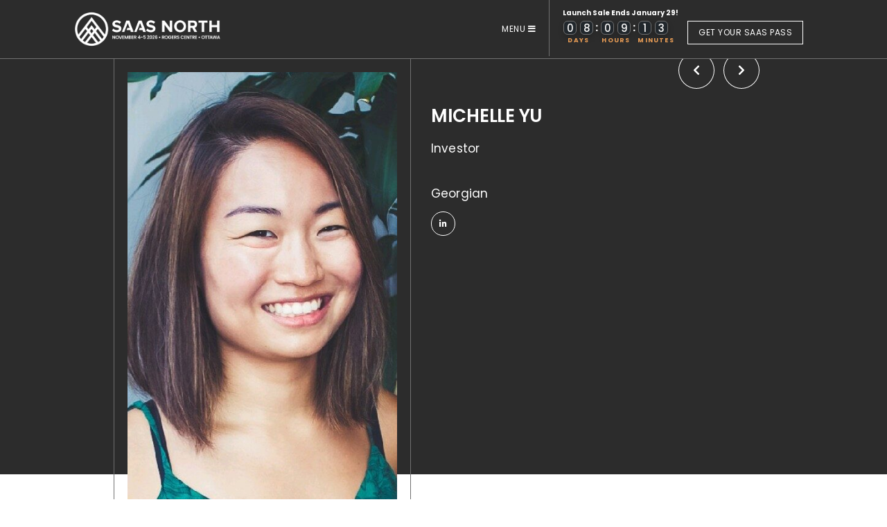

--- FILE ---
content_type: text/html; charset=UTF-8
request_url: http://saasnorth.com/speaker/michelle-yu/
body_size: 15608
content:

<!DOCTYPE html>
<html class="no-js">
<head>
	
	
	<meta charset="utf-8">
	<meta http-equiv="X-UA-Compatible" content="IE=edge">
	<meta name="viewport" content="width=device-width, initial-scale=1.0">
<!-- 	<link rel="shortcut icon" href="http://saasnorth.com/wp-content/themes/saas-north/images/favicon.ico"> -->
		
	
	<!-- Google Tag Manager -->
	<script>(function(w,d,s,l,i){w[l]=w[l]||[];w[l].push({'gtm.start':
	new Date().getTime(),event:'gtm.js'});var f=d.getElementsByTagName(s)[0],
	j=d.createElement(s),dl=l!='dataLayer'?'&l='+l:'';j.async=true;j.src=
	'https://www.googletagmanager.com/gtm.js?id='+i+dl;f.parentNode.insertBefore(j,f);
	})(window,document,'script','dataLayer','GTM-NDXR5ND');</script>
	<!-- End Google Tag Manager -->


	

	
	<meta name='robots' content='index, follow, max-image-preview:large, max-snippet:-1, max-video-preview:-1' />

	<!-- This site is optimized with the Yoast SEO plugin v26.7 - https://yoast.com/wordpress/plugins/seo/ -->
	<title>MICHELLE YU | SAAS NORTH | Canada&rsquo;s Largest In-Person SaaS Conference</title>
	<link rel="canonical" href="https://saasnorth.com/speaker/michelle-yu/" />
	<meta property="og:locale" content="en_US" />
	<meta property="og:type" content="article" />
	<meta property="og:title" content="MICHELLE YU | SAAS NORTH | Canada&rsquo;s Largest In-Person SaaS Conference" />
	<meta property="og:url" content="https://saasnorth.com/speaker/michelle-yu/" />
	<meta property="og:site_name" content="SAAS NORTH | Canada&rsquo;s Largest In-Person SaaS Conference" />
	<meta property="article:modified_time" content="2022-10-12T01:39:36+00:00" />
	<meta property="og:image" content="https://saasnorth.com/wp-content/uploads/2022/09/Michelle-Yu-e1665538740680.jpg" />
	<meta property="og:image:width" content="632" />
	<meta property="og:image:height" content="718" />
	<meta property="og:image:type" content="image/jpeg" />
	<meta name="twitter:card" content="summary_large_image" />
	<script type="application/ld+json" class="yoast-schema-graph">{"@context":"https://schema.org","@graph":[{"@type":"WebPage","@id":"https://saasnorth.com/speaker/michelle-yu/","url":"https://saasnorth.com/speaker/michelle-yu/","name":"MICHELLE YU | SAAS NORTH | Canada&rsquo;s Largest In-Person SaaS Conference","isPartOf":{"@id":"https://saasnorth.com/#website"},"primaryImageOfPage":{"@id":"https://saasnorth.com/speaker/michelle-yu/#primaryimage"},"image":{"@id":"https://saasnorth.com/speaker/michelle-yu/#primaryimage"},"thumbnailUrl":"https://saasnorth.com/wp-content/uploads/2022/09/Michelle-Yu-e1665538740680.jpg","datePublished":"2022-09-05T15:14:46+00:00","dateModified":"2022-10-12T01:39:36+00:00","breadcrumb":{"@id":"https://saasnorth.com/speaker/michelle-yu/#breadcrumb"},"inLanguage":"en","potentialAction":[{"@type":"ReadAction","target":["https://saasnorth.com/speaker/michelle-yu/"]}]},{"@type":"ImageObject","inLanguage":"en","@id":"https://saasnorth.com/speaker/michelle-yu/#primaryimage","url":"https://saasnorth.com/wp-content/uploads/2022/09/Michelle-Yu-e1665538740680.jpg","contentUrl":"https://saasnorth.com/wp-content/uploads/2022/09/Michelle-Yu-e1665538740680.jpg","width":632,"height":718},{"@type":"BreadcrumbList","@id":"https://saasnorth.com/speaker/michelle-yu/#breadcrumb","itemListElement":[{"@type":"ListItem","position":1,"name":"Home","item":"https://saasnorth.com/"},{"@type":"ListItem","position":2,"name":"Speakers","item":"https://saasnorth.com/speaker/"},{"@type":"ListItem","position":3,"name":"MICHELLE YU"}]},{"@type":"WebSite","@id":"https://saasnorth.com/#website","url":"https://saasnorth.com/","name":"SAAS NORTH | Canada&rsquo;s Largest In-Person SaaS Conference","description":"Canada's Premier Conference for the SaaS Community","publisher":{"@id":"https://saasnorth.com/#organization"},"potentialAction":[{"@type":"SearchAction","target":{"@type":"EntryPoint","urlTemplate":"https://saasnorth.com/?s={search_term_string}"},"query-input":{"@type":"PropertyValueSpecification","valueRequired":true,"valueName":"search_term_string"}}],"inLanguage":"en"},{"@type":"Organization","@id":"https://saasnorth.com/#organization","name":"SAAS NORTH | Canada&rsquo;s Largest In-Person SaaS Conference","url":"https://saasnorth.com/","logo":{"@type":"ImageObject","inLanguage":"en","@id":"https://saasnorth.com/#/schema/logo/image/","url":"https://saasnorth.com/wp-content/uploads/2022/09/SaaS-North-logo-lspark_white.png","contentUrl":"https://saasnorth.com/wp-content/uploads/2022/09/SaaS-North-logo-lspark_white.png","width":1784,"height":626,"caption":"SAAS NORTH | Canada&rsquo;s Largest In-Person SaaS Conference"},"image":{"@id":"https://saasnorth.com/#/schema/logo/image/"}}]}</script>
	<!-- / Yoast SEO plugin. -->


<link rel='dns-prefetch' href='//a.omappapi.com' />
<link rel='dns-prefetch' href='//cdnjs.cloudflare.com' />
<link rel='dns-prefetch' href='//cdn.jsdelivr.net' />
<link rel='dns-prefetch' href='//cdn.plyr.io' />
<link rel="alternate" title="oEmbed (JSON)" type="application/json+oembed" href="https://saasnorth.com/wp-json/oembed/1.0/embed?url=https%3A%2F%2Fsaasnorth.com%2Fspeaker%2Fmichelle-yu%2F" />
<link rel="alternate" title="oEmbed (XML)" type="text/xml+oembed" href="https://saasnorth.com/wp-json/oembed/1.0/embed?url=https%3A%2F%2Fsaasnorth.com%2Fspeaker%2Fmichelle-yu%2F&#038;format=xml" />
<style id='wp-img-auto-sizes-contain-inline-css' type='text/css'>
img:is([sizes=auto i],[sizes^="auto," i]){contain-intrinsic-size:3000px 1500px}
/*# sourceURL=wp-img-auto-sizes-contain-inline-css */
</style>
<style id='wp-emoji-styles-inline-css' type='text/css'>

	img.wp-smiley, img.emoji {
		display: inline !important;
		border: none !important;
		box-shadow: none !important;
		height: 1em !important;
		width: 1em !important;
		margin: 0 0.07em !important;
		vertical-align: -0.1em !important;
		background: none !important;
		padding: 0 !important;
	}
/*# sourceURL=wp-emoji-styles-inline-css */
</style>
<style id='wp-block-library-inline-css' type='text/css'>
:root{--wp-block-synced-color:#7a00df;--wp-block-synced-color--rgb:122,0,223;--wp-bound-block-color:var(--wp-block-synced-color);--wp-editor-canvas-background:#ddd;--wp-admin-theme-color:#007cba;--wp-admin-theme-color--rgb:0,124,186;--wp-admin-theme-color-darker-10:#006ba1;--wp-admin-theme-color-darker-10--rgb:0,107,160.5;--wp-admin-theme-color-darker-20:#005a87;--wp-admin-theme-color-darker-20--rgb:0,90,135;--wp-admin-border-width-focus:2px}@media (min-resolution:192dpi){:root{--wp-admin-border-width-focus:1.5px}}.wp-element-button{cursor:pointer}:root .has-very-light-gray-background-color{background-color:#eee}:root .has-very-dark-gray-background-color{background-color:#313131}:root .has-very-light-gray-color{color:#eee}:root .has-very-dark-gray-color{color:#313131}:root .has-vivid-green-cyan-to-vivid-cyan-blue-gradient-background{background:linear-gradient(135deg,#00d084,#0693e3)}:root .has-purple-crush-gradient-background{background:linear-gradient(135deg,#34e2e4,#4721fb 50%,#ab1dfe)}:root .has-hazy-dawn-gradient-background{background:linear-gradient(135deg,#faaca8,#dad0ec)}:root .has-subdued-olive-gradient-background{background:linear-gradient(135deg,#fafae1,#67a671)}:root .has-atomic-cream-gradient-background{background:linear-gradient(135deg,#fdd79a,#004a59)}:root .has-nightshade-gradient-background{background:linear-gradient(135deg,#330968,#31cdcf)}:root .has-midnight-gradient-background{background:linear-gradient(135deg,#020381,#2874fc)}:root{--wp--preset--font-size--normal:16px;--wp--preset--font-size--huge:42px}.has-regular-font-size{font-size:1em}.has-larger-font-size{font-size:2.625em}.has-normal-font-size{font-size:var(--wp--preset--font-size--normal)}.has-huge-font-size{font-size:var(--wp--preset--font-size--huge)}.has-text-align-center{text-align:center}.has-text-align-left{text-align:left}.has-text-align-right{text-align:right}.has-fit-text{white-space:nowrap!important}#end-resizable-editor-section{display:none}.aligncenter{clear:both}.items-justified-left{justify-content:flex-start}.items-justified-center{justify-content:center}.items-justified-right{justify-content:flex-end}.items-justified-space-between{justify-content:space-between}.screen-reader-text{border:0;clip-path:inset(50%);height:1px;margin:-1px;overflow:hidden;padding:0;position:absolute;width:1px;word-wrap:normal!important}.screen-reader-text:focus{background-color:#ddd;clip-path:none;color:#444;display:block;font-size:1em;height:auto;left:5px;line-height:normal;padding:15px 23px 14px;text-decoration:none;top:5px;width:auto;z-index:100000}html :where(.has-border-color){border-style:solid}html :where([style*=border-top-color]){border-top-style:solid}html :where([style*=border-right-color]){border-right-style:solid}html :where([style*=border-bottom-color]){border-bottom-style:solid}html :where([style*=border-left-color]){border-left-style:solid}html :where([style*=border-width]){border-style:solid}html :where([style*=border-top-width]){border-top-style:solid}html :where([style*=border-right-width]){border-right-style:solid}html :where([style*=border-bottom-width]){border-bottom-style:solid}html :where([style*=border-left-width]){border-left-style:solid}html :where(img[class*=wp-image-]){height:auto;max-width:100%}:where(figure){margin:0 0 1em}html :where(.is-position-sticky){--wp-admin--admin-bar--position-offset:var(--wp-admin--admin-bar--height,0px)}@media screen and (max-width:600px){html :where(.is-position-sticky){--wp-admin--admin-bar--position-offset:0px}}
/*wp_block_styles_on_demand_placeholder:69712d2aac736*/
/*# sourceURL=wp-block-library-inline-css */
</style>
<style id='classic-theme-styles-inline-css' type='text/css'>
/*! This file is auto-generated */
.wp-block-button__link{color:#fff;background-color:#32373c;border-radius:9999px;box-shadow:none;text-decoration:none;padding:calc(.667em + 2px) calc(1.333em + 2px);font-size:1.125em}.wp-block-file__button{background:#32373c;color:#fff;text-decoration:none}
/*# sourceURL=/wp-includes/css/classic-themes.min.css */
</style>
<link rel='stylesheet' id='wp-event-manager-frontend-css' href='http://saasnorth.com/wp-content/plugins/wp-event-manager/assets/css/frontend.min.css' type='text/css' media='all' />
<link rel='stylesheet' id='wp-event-manager-jquery-ui-css-css' href='http://saasnorth.com/wp-content/plugins/wp-event-manager/assets/js/jquery-ui/jquery-ui.css' type='text/css' media='all' />
<link rel='stylesheet' id='wp-event-manager-jquery-timepicker-css-css' href='http://saasnorth.com/wp-content/plugins/wp-event-manager/assets/js/jquery-timepicker/jquery.timepicker.min.css' type='text/css' media='all' />
<link rel='stylesheet' id='wp-event-manager-grid-style-css' href='http://saasnorth.com/wp-content/plugins/wp-event-manager/assets/css/wpem-grid.min.css' type='text/css' media='all' />
<link rel='stylesheet' id='wp-event-manager-font-style-css' href='http://saasnorth.com/wp-content/plugins/wp-event-manager/assets/fonts/style.css' type='text/css' media='all' />
<link rel='stylesheet' id='bootstrap-css-css' href='http://saasnorth.com/wp-content/themes/saas-north/vendor/bootstrap/css/bootstrap.min.css' type='text/css' media='all' />
<link rel='stylesheet' id='font-awesome-css-css' href='http://saasnorth.com/wp-content/themes/saas-north/css/fa.all.min.css' type='text/css' media='all' />
<link rel='stylesheet' id='slick-css-css' href='http://saasnorth.com/wp-content/themes/saas-north/vendor/slick/slick.css' type='text/css' media='all' />
<link rel='stylesheet' id='select2-css-css' href='//cdn.jsdelivr.net/npm/select2@4.1.0-rc.0/dist/css/select2.min.css' type='text/css' media='all' />
<link rel='stylesheet' id='plyr-css-css' href='//cdn.plyr.io/3.7.2/plyr.css' type='text/css' media='all' />
<link rel='stylesheet' id='magnific-css-css' href='//cdnjs.cloudflare.com/ajax/libs/magnific-popup.js/1.1.0/magnific-popup.css' type='text/css' media='all' />
<link rel='stylesheet' id='slick-theme-css-css' href='http://saasnorth.com/wp-content/themes/saas-north/vendor/slick/slick-theme.css' type='text/css' media='all' />
<link rel='stylesheet' id='aos-css-css' href='http://saasnorth.com/wp-content/themes/saas-north/css/aos.css' type='text/css' media='all' />
<link rel='stylesheet' id='psgTimer-css-css' href='http://saasnorth.com/wp-content/themes/saas-north/css/psgTimer.css' type='text/css' media='all' />
<link rel='stylesheet' id='main-css-css' href='http://saasnorth.com/wp-content/themes/saas-north/css/main.css?time=1769024810' type='text/css' media='all' />
<link rel='stylesheet' id='tablet-css-css' href='http://saasnorth.com/wp-content/themes/saas-north/css/tablet.css?time=1769024810' type='text/css' media='all' />
<link rel='stylesheet' id='mobile-css-css' href='http://saasnorth.com/wp-content/themes/saas-north/css/mobile.css?time=1769024810' type='text/css' media='all' />
<link rel='stylesheet' id='wbd-css-css' href='http://saasnorth.com/wp-content/themes/saas-north/style.css' type='text/css' media='all' />
<script type="text/javascript" src="http://saasnorth.com/wp-content/themes/saas-north/js/jquery-3.5.1.min.js" id="jquery-js"></script>
<script type="text/javascript" src="https://cdn.jsdelivr.net/npm/simple-parallax-js@5.5.1/dist/simpleParallax.min.js" id="parrallax-js-js"></script>
<script type="text/javascript" src="http://saasnorth.com/wp-content/themes/saas-north/js/jquery.psgTimer.js" id="jquery.psgTimer-js"></script>
<link rel="https://api.w.org/" href="https://saasnorth.com/wp-json/" /><link rel="alternate" title="JSON" type="application/json" href="https://saasnorth.com/wp-json/wp/v2/speaker/2332" /><link rel="icon" href="https://saasnorth.com/wp-content/uploads/2022/09/cropped-cropped-cropped-Gradient-SAAS-NORTH-Icon-32x32.png" sizes="32x32" />
<link rel="icon" href="https://saasnorth.com/wp-content/uploads/2022/09/cropped-cropped-cropped-Gradient-SAAS-NORTH-Icon-192x192.png" sizes="192x192" />
<link rel="apple-touch-icon" href="https://saasnorth.com/wp-content/uploads/2022/09/cropped-cropped-cropped-Gradient-SAAS-NORTH-Icon-180x180.png" />
<meta name="msapplication-TileImage" content="https://saasnorth.com/wp-content/uploads/2022/09/cropped-cropped-cropped-Gradient-SAAS-NORTH-Icon-270x270.png" />
		<style type="text/css" id="wp-custom-css">
			p {
		font-family: 'Poppins', sans-serif;
    font-size:18px;
	  line-height: 30px;
}
body {
  font-size: 16px;
  line-height: 20px;
}
  .section-speaker-intro .image-wrapper .image {
    width: 471px;
    height: 632px;
  }
.section-speaker-intro .image::after {
  width: calc(100% + 40px);
  height: calc(100% + 40px);
  top: -20px;
  left: -20px;
}
.section-speaker-intro {
  margin-bottom: calc(var(--image-bottom-space) + 50px);
}
.win-your-website ul {
  color: white;
}
/* COUNTDOWN COUNTER*/
.sn-countdown {
  display: inline-flex;
  gap: 16px;
  align-items: stretch;
  justify-content: flex-start;
}

.sn-countdown-unit {
  background: #eb9e58;         /* your exact orange */
  color: #ffffff;
  padding: 16px 18px;
  text-align: center;
  border-radius: 4px;
  min-width: 90px;
  display: flex;
  flex-direction: column;
  justify-content: center;
}

.sn-countdown-value {
  display: block;
  font-size: 36px;
  line-height: 1;
  font-weight: 700;
  margin-bottom: 6px;
}

.sn-countdown-label {
  display: block;
  font-size: 16px;
  line-height: 1.2;
  font-weight: 500;
}
.sn-countdown-note {
  color: #eb9e58;     /* your SN orange */
  font-size: 22px;
  font-weight: 700;
  margin-top: 8px;
  text-align: left;   /* or center if you prefer */
}
/* responsive tweak */
@media (max-width: 600px) {
  .sn-countdown {
    flex-wrap: wrap;
    gap: 10px;
  }
  .sn-countdown-unit {
    min-width: 70px;
    padding: 12px 10px;
  }
  .sn-countdown-value {
    font-size: 28px;
  }
  .sn-countdown-label {
    font-size: 14px;
  }
}
/*END COUNTDOWN COUNTER*/
.section-cards-block .content p {
  color: white;
  text-align: center;
}
.section-pricing-with-countdown-block .tab-content-container .inner-tab {
  display: none !important;
}
.section-pricing-with-countdown-block .tab-content-container .inner-tab.active,
.section-pricing-with-countdown-block .tab-content-container .inner-tab.is-active,
.section-pricing-with-countdown-block .tab-content-container .inner-tab.current,
.section-pricing-with-countdown-block .tab-content-container .inner-tab.show {
  display: block !important;
}
.select2-container--default .select2-selection--single .select2-selection__arrow b {
    display: block;
    border-color: #000 transparent #000 transparent;
	background-image: url('https://saasnorth.com/wp-content/uploads/2022/09/Vector.png');
  }

/* agenda day headers should be visible under fixed header after hash jumps */
.sideline-text {
  scroll-margin-top: 200px !important;/* same value as HEADER_OFFSET above */
}
.section-cta-3 .title, .section-cta-3 .content {
  text-shadow: 2px 2px 10px black;
}
.wp-block-media-text > .wp-block-media-text__content {
  padding: 8%;
}
.custom-mega-menu .megamenu-bottom-links .megamenu-link {
  line-height: 26px !important;
}
.tab-nav .tab-link {
  max-width: 100%;
}
.section-cta-3 .content {
  font-family: 'Poppins', sans-serif;
  max-width: 1000px;
}
.wp-block-quote {
  border-left: 4px solid #eb9e58;
  padding: 25px 0 20px 40px;
  margin: 42px 0 62px 0;
}
.wp-block-quote p {
  margin-bottom: 13px;
  font-family: 'poppins', sans-serif;
  font-weight: normal;
  font-size: 24px;
  text-align: left;
  color: #eb9e58;
  line-height: 32px;
  font-style: italic;
}
.section-quote-2 .content .author {
  font-size: 22px;
	color: black;
}
.section-advertisement-block .content .text p {
  font-size: 17px;
  line-height: 25px;
  color: #666;
  font-family: 'Poppins', sans-serif;
	padding-top: 10px;
}
.lines{
	color: #eb9e58;
  margin: 40px 0;
}
.section-testimonial-block, .section-cta-3 {
  background-position: right;
}
.section-code-block .title {
  font-size: 54px;
  line-height: 65px;
  font-weight: 800;
  color: #ffffff;
  text-align: center;
}
.section-code-block .text{
  font-size: 18px;
  line-height: 30px;
	color: #ffffff;
	text-align: center;
}
.section-video-block {
  padding: 72px 0 72px 0;
}
.section-video-block .title {
  font-size: 54px;
  line-height: 65px;
  font-weight: 800;
	color: #ffffff;
	text-align: center;
}
.section-video-block .text{
  font-size: 18px;
  line-height: 30px;
	color: #ffffff;
	text-align: center;
}
.site-footer {
		background-image: url('https://saasnorth.com/wp-content/uploads/2025/01/10x-background.jpg');
		background-size: cover;
		background-position: center;
	}
.section-block-grid {
  background-color: var(--grey);
	padding-top: 30px;
}
.section-block-grid h1 {
  color: white;
  text-align: center;
  font-size: 60px;
  font-weight: 800;
  margin-bottom: 50px;
}
.section-block-grid .grid .item .item-inner {
  background: var(--midnight-black);
  color: var(--orange);
	box-shadow: 0px 3px 30px rgba(0, 0, 0, 0.6);
	border-radius: 10px;
}
.extra_field_2 {
  color: white;
  font-weight: 800;
  margin-top: 20px;
  border-top: solid 1px var(--orange);
  padding-top: 10px;
}
.section-block-grid .grid .item .info .title {
  color: var(--white);
  font-size: 24px;
  font-weight: 600;
}
.section-block-grid .pagination .page-numbers {
    color: var(--white);
}
.section-block-grid .pagination .page-numbers:hover {
    color: var(--orange);
}
.section-block-grid .grid .item .info .btn {
  color: var(--orange);
  border-color: var(--orange);
  font-size: 14px !important;
}
.section-block-grid .pagination .page-numbers.current {
    color: var(--orange);
}
.btn-secondary::after{
  background-color: var(--orange);
}
.btn-secondary::before {
	background-color: var(--orange);
}
.section-gallery-block .title, .section-gallery-block .text {
    text-shadow: 1px 1px 10px black;
}
.section-topics-block {
  padding: 105px 0 80px 0;
}
.section-topics-block .content .text p {
	color: var(--orange);
  font-family: 'Poppins', sans-serif;
  line-height: 22px;
  font-size: 20px;
}
.section-topics-block .section-heading .title {
  font-size: 42px;
  line-height: 48px;
  font-weight: 800;
}
@media only screen and (min-width: 1920px) {
	.slick-slide {
  width: 330px !important;
}
  .navbar {
    padding: 23px 0;
    background-image: url('https://saasnorth.com/wp-content/uploads/2025/01/10x-background.jpg');
  }
.site-footer {
		background-image: url('https://saasnorth.com/wp-content/uploads/2025/01/10x-background.jpg');
		background-size: cover;
		background-position: center;
	}
	.site-footer .footer-logo {
  padding: 0 0 30px 0;
}
	.site-footer .footer-logo img {
    max-width: 400px;
  }
	.navbar-brand img {
    max-width: 400px;
  }
	  .section-slider-block .content {
    /*padding-left: 200px;*/
		padding-left: 0;
    padding-top: 0;
  }
	.section-pricing-block {
    background-size: cover;
		text-shadow: 1px 1px 30px black;
  }
	.section-pricing-block .price-content .del-text {
    font-size: 20px;
    line-height: 28px;
    font-style: italic;
  }
	.section-pricing-block .content .title {
    font-size: 68px;
    line-height: 71px;
    margin-bottom: 12px;
  }
	.section-topics-block {
    padding: 97px 0 47px 0;
  }
	 .section-intro-block {
    padding-bottom: 100px;
  }

}
.site-footer .footer-logo img {
  max-width: 400px !important;
}
.section-intro-block p {
  font-size: 24px;
	line-height: 32px;
}
.wp-block-heading {
  margin-top: 30px;
}
.section-cards-block {
  padding: 0px 0 0 0;
}
.section-cards-block .card-block .image {
  background-size: contain;
	background-repeat: no-repeat;
	/*height: 330px;*/
	height: 390px;
}
.section-intro-block .content .subtitle {
 	font-size: 24px;
  line-height: 30px;
  font-weight: 800;
  margin-bottom: 20px;
	text-shadow: 1px 1px 20px black;
}
.section-intro-block .content .description {
	text-shadow: 1px 1px 20px black;
}
/*Testimonial block*/
 .section-testimonial-block {
    padding: 200px 0 200px 0;
}
.section-testimonial-block h1 {
	font-size: 64px;
  line-height: 70px;
  font-weight: 800;
  margin-bottom: 20px;
  text-shadow: 1px 1px 10px black;
  color: #1e1e1e;
  -webkit-text-stroke: 1px white;
  letter-spacing: -0.01em;
}
.section-testimonial-block p {
  color: white;
  font-size: 18px;
  line-height: 24px;
  margin-bottom: 40px;
}
.section-testimonial-block .slick-disabled {
  background: var(--orange);
  opacity: 0.38;
}
.section-testimonial-block li.slick-arrow:hover {
  color: var(--orange);
}
/*Testimonial block END*/
.section-speakers .title {
  font-size: 68px;
  letter-spacing: -0.01em;
  line-height: 81px;
  font-weight: 700;
  margin: 40px auto;
  color: var(--storm);
  text-align: center;
  max-width: 1000px;
}
.section-speakers .title.style-2{
text-shadow: -1px -1px 0 #f7f7f7, 1px -1px 0 #f7f7f7, -1px 1px 0 #f7f7f7, 1px 1px 0 #f7f7f7;
  color: #171717;
}
.section-speakers .text p{
	font-size: 24px;
  line-height: 32px;
	color: var(--storm);
	margin-left: auto;
  margin-right: auto;
  text-align: center;
  font-family: 'Poppins', sans-serif;
  max-width: 1000px;
}
@media only screen and (min-width: 1920px) {
  .section-speaker-grid-block .speakers .image {
    width: 100%;
    height: 307px;
  }
	.section-intro-block .content .title {
   	font-size: 140px;
    line-height: 140px;
    text-shadow: 1px 1px 40px black;
    -webkit-text-stroke: 1.5px white;
	}
}
.section-block-grid .image {
  background-repeat: no-repeat;
  background-size: cover;
  background-position: top;
  height: 400px;
}
.section-register-block .content .title {
  margin-bottom: 15px;
}
.section-advertisement-block{
	clear: both;
}
.section-skyscraper-block{
	float: right;
	text-align:center;
	margin: 0 0 50px 50px;
	max-width: 180px;
}
}
.section-skyscraper-block .content .title {
  font-size: 16px;
  line-height: 27px;
  color: rgba(3,26,161,57%);
  font-family: 'Poppins', sans-serif;
  margin-bottom: 13px;
}
.section-register-block .content .text p {
  color: var(--storm);
  font-family: 'Poppins', sans-serif;
}
.section-single-blog-content li {
  font-family: 'Poppins', sans-serif;
  font-size: 18px;
  line-height: 28px;
}
.section-single-blog-content li::after {
  top: 14px;
}
.section-single-blog-content li:last-child {
  margin-bottom: 40px;
}
.section-single-blog-content h3{
  font-family: 'Poppins', sans-serif;
  font-size: 22px;
  line-height: 28px;
}
.section-cards-block .content .title {
  font-size: 46px;
  line-height: 50px;
  letter-spacing: -0.01em;
  font-weight: 700;
  text-shadow: -1px -1px 0 #f7f7f7, 1px -1px 0 #f7f7f7, -1px 1px 0 #f7f7f7, 1px 1px 0 #f7f7f7;
  margin: 20px auto;
	text-align: center;
  max-width: 335px;
  color: #171717;
}
.section-advertisement-block {
  padding: 32px 0 32px 0;
}
.section-sponsers-logo .text {
  font-size: 14px;
  line-height: 16px;
}
.highlights {
  padding: 30px 0;
  font-size: 60px;
  line-height: 70px;
}
.padding-50{
	padding: 50px 0;
}
.section-logos-block {
  padding: 50px 0;
}
.section-pricing-block .price-content {
  margin-top: 30px;
}
.section-pricing-block .content p {
  color: var(--storm);
  font-size: 18px;
  line-height: 26px;
  font-family: 'poppins';
}
.section-pricing-block .content .text {
  max-width: 90%;
  margin-bottom: 29px;
}
/*ENGAGE*/
@media only screen and (min-width: 1920px) {
  .section-intro-block-2 .content .text {
    max-width: 900px;
  }
	  .section-intro-block-2 {
    padding-bottom: 125px;
  }
	  .section-cta-3 {
    padding: 150px 0;
    padding-top: 150px;
  }
	.section-gallery-block {
    padding: 0 0 45px 0;
  }
}
.section-intro-block-2 .link-tab li {
  border: none;
  padding: 0;
}
.section-intro-block-2 .link-tab li a {
  /*font-size: 15px;*/
	font-size: 20px;
  letter-spacing: 0 !important;
  color: var(--orange) !important;
  opacity: 1 !important;
  font-weight: 500;
  border: 3px solid var(--orange);
  padding: 25px 15px;
  display: block;
  margin: 5px;
}
.section-intro-block-2 .link-tab li a:hover {
  background: var(--orange);
  color: white !important;
}

.section-intro-block-2 .link-tab li {
  border: none;
}
.section-topics-block .section-heading {
	margin-bottom: 0px;
}
	.section-topics-block .section-heading .title {
    font-size: 54px;
    line-height: 65px;
    font-weight: 800;
  }
	.section-topics-block .section-heading .subtitle {
    color: var(--orange) !important;
  font-size: 28px !important;
  line-height: 36px !important;
	margin-bottom: 30px !important;
  }
	.section-topics-block .section-heading .text {
    color: white;
  font-weight: 200;
	}
.section-topics-block.light .section-heading .title {
  color: black;
}
.section-topics-block.dark .section-heading .title {
  color: var(--storm);
}
.section-topics-block.light .section-heading .text {
  color: black;
}
.section-topics-block.dark .section-heading .text {
  color: white;
}
.section-topics-block.light .content .title {
  color: black;
}
.section-topics-block.dark .content .title {
  color: var(--storm);
}
@media only screen and (min-width: 1920px) {
 .section-intro-block-2 .link-tab li {
    padding: 0px 0;
  }
	 /*.section-topics-block .section-heading .title {
    font-size: 54px;
    line-height: 65px;
    font-weight: 800;
  }
	.section-topics-block .section-heading .subtitle {
    color: var(--orange) !important;
  font-size: 28px !important;
  line-height: 36px !important;
	margin-bottom: 30px !important;
  }
	.section-topics-block .section-heading .text {
    color: white;
  font-weight: 200;
	}*/
	  .btn-primary.style-2 {
    padding: 0.64rem 2.8rem;
  }
}
@media screen and (max-width: 992px) {
  .section-intro-block-2 .link-tab li:last-child {
    border-left: none;
}
  .section-intro-block-2 .link-tab li:first-child {
    border-right: none;
  }
	 .site-footer .footer-logo {
    padding: 30px 0;
    text-align: left;
	}
}
/*ENGAGE*/
@media only screen and (min-width: 1920px) {
	h2 {
    font-size: 28px;
	  line-height: 40px;
  }
  .section-cards-block .content .title {
    font-size: 64px;
    line-height: 69px;
    max-width: 1000px;
  }
	.section-cards-block.style-1 {
    padding-top: 152px;
    padding-bottom: 50px;
}
	  .section-advertisement-block {
    padding: 50px 0 50px 0;
    border-top: solid 1px var(--orange);
		border-bottom: solid 1px var(--orange);
    margin: 50px 0;
  }
	.custom-mega-menu .megamenu-bottom-links .megamenu-link {
    line-height: 24px;
}
	  .section-speakers .tab-nav .tab-link li a {
    font-size: 17px;
    color: var(--white);
  }
.section-speakers .tab-nav .tab-link li a:hover {
  padding-bottom: 15px;
  border-bottom: none;
  background: var(--orange);
  font-weight: 900;
  color: #171717;
}
.section-cta-block-2 .description {
    font-size: 24px;
    line-height: 37px;
  }
	  .section-cta-block-2 .content {
    max-width: 1000px;
    margin: auto;
	}
}
@media screen and (max-width:768px){
.section-skyscraper-block{
	float: none;
	margin: 0 auto 50px;
	}
.section-sponsers-logo .text {
  font-size: 12px;
  line-height: 14px;
}
 .section-pricing-block .right-col {
    order: 1;
	 text-align: center;
    padding-top: 30px;
  }
	  .site-main > section:first-child {
    padding-top: 100px;
  }
	  .section-pricing-block .price-content .price {
    line-height: 60px;
  }
	  .section-pricing-block .price-content {
    margin: 10px auto 0;
  }
	  .section-pricing-block .content .title {
    font-size: 44px;
    line-height: 42px;
    margin-bottom: 27px;
  }
	  .section-pricing-block .content .text p {
    font-size: 20px;
    line-height: 26px;
  }
	.section-pricing-block .content .text {
  max-width: 90%;
  margin: 0 auto 29px;
}
.section-topics-block {
    padding-top: 0;
  }
	.section-video-block .title, .section-topics-block.dark .section-heading .title {
  font-size: 46px;
  line-height: 44px;
	}
}
@media screen and (max-width:490px){
a.ngg-simplelightbox{
	width: 160px;
  height: auto;
	}
	
	.site-footer .footer-logo img {
    max-width: 300px !important;
  }

}
.section-slider-block .speakers-slider .item .company {
    margin-bottom: 24px;
    font-weight: bold !important;
    font-size: 20px !important;
    margin-top: 5px;
  }
 .section-slider-block .speakers-slider .item .name {
    margin-bottom: 7px;
  }
  .section-slider-block .speakers-slider .item .designation {
    color: var(--orange) !important;
  }
.section-speakers {
  background-color: #171717;
}/*
.tab-nav .tab-link li.active a {
  opacity: 1;
  padding-bottom: 21px;
  border-bottom: 3px solid var(--orange);
}*/
.section-speakers .tab-nav .tab-link li.active a {
  padding-bottom: 15px;
  border-bottom: none;
  background: var(--orange);
  font-weight: 900;
}
.section-speakers .tab-nav .tab-link li.active a:hover {
  padding-bottom: 15px;
  border-bottom: none;
  background: var(--orange);
  font-weight: 900;
  color: #171717 !important;
}
.section-speakers .tab-nav .tab-link li a {
  padding: 15px 30px !important;
	color: var(--white) !important;
}
.section-speaker-intro.blog-post .back-to-blog {
  left: 20px;
}
.section-speaker-grid-block .item p.company, .section-speakers .item p.company {
  font-weight: bold !important;
}
.section-speaker-grid-block .item p.designation, .section-speakers .item p.designation {
  color: var(--orange);
  font-size: 16px;
  line-height: 20px;
  margin-bottom: 5px;
}
		</style>
		</head>

<body class="wp-singular speaker-template-default single single-speaker postid-2332 wp-theme-saas-north saas-north">
	
	<!-- Google Tag Manager (noscript) -->
	<noscript><iframe src="https://www.googletagmanager.com/ns.html?id=GTM-NDXR5ND"
	height="0" width="0" style="display:none;visibility:hidden"></iframe></noscript>
	<!-- End Google Tag Manager (noscript) -->
	
	
<div class="site-wrapper">
        <header class="site-header header-has-timer">
<div class="header-wrapper">
	<nav class="navbar navbar-expand-lg ">
		
		<div class="container">

			
    <a class="navbar-brand" href="http://saasnorth.com" data-aos="fade-up" data-aos-duration="1000">
                          <img class="img-fluid" src="https://saasnorth.com/wp-content/uploads/2025/11/SN26-Logo_Dates-White-1.png" alt="">          
              </a>
    <button class="navbar-toggler" type="button" data-bs-toggle="collapse" data-bs-target="#navbarSupportedContent" aria-controls="navbarSupportedContent" aria-expanded="false" aria-label="Toggle navigation">
<!--                 <span class="navbar-toggler-icon"></span> -->
		<div class="tablet mobile" data-aos="fade-up" data-aos-duration="1000">MENU
			<i class="fas fa-bars close"></i><i class="fas fa-times open"></i>
		</div>
    </button>
			
			<div class="collapse navbar-collapse" id="navbarSupportedContent">
				<ul class="navbar-nav ms-auto mb-2 mb-lg-0">
										<li class="nav-item right-border-link" data-aos="fade-up" data-aos-duration="1000">
						<a href=""><a class="nav-link active custom-toggle-menu " aria-current="page" href="#">MENU <i class="fas fa-bars"></i></a></a>
					</li>
					<ul class="header-timer-text">
																										<li class="timer-text" style="color:#fff;">Launch Sale Ends January 29!</li>
											<ul class="header-timer">
					
					
					<li class="nav-item " data-aos="fade-up" data-aos-duration="1000">
						<div class="timer-banner">
                        	<div class="timer-banner-inner">
                            <div class="header-countdown-timer" data-timer-end="30.01.2026 05:00 " ></div>
								<script>
									jQuery(document).ready(function(){
									new PsgTimer('.header-countdown-timer',{
									multilpeBlocks:true,
									animation: 'fade',
									labels: {
									days: 'Days',
									hours: 'Hours',
									minutes: 'minutes',
									seconds: 'seconds'
									},
								});	
							})
							
																	
								</script>
                            </div>
                        </div>
					</li>
															<li class="nav-item btn btn-primary has-timer" data-aos="fade-up" data-aos-duration="1000">
						<a href=""><a class="nav-link active" aria-current="page" target="" href="https://saasnorth.com/get-your-saas-pass-2026/">GET YOUR SAAS PASS</a></a>
					</li>
						</ul>
					</ul>
									</ul>
			</div>
		</div>
	</nav>
	<div class="mobile-header-timer tablet mobile">
	<div class="container">
				<div class="header-timer">
			<div class="header-timer-text" data-aos="fade-up" data-aos-duration="1200">
															<p class="timer-text" style="color:#fff;">Launch Sale Ends January 29!</p>
									</div>
						<div class="timer-banner" data-aos="fade-up" data-aos-duration="1200">
					<div class="timer-banner-inner">
						<div class="header-countdown-timer" data-timer-end="30.01.2026 05:00 " ></div>
						</div>
			</div>
				
		</div>
			</div>
</div>
			</div>
	<div class="custom-mega-menu">
		<div class="container-wrapper">
			<div class="container">
				<div class="row">
					<div class="col-md-8">
						<div class="left-content">
						<ul id="menu-heightlight-menu" data-aos="fade-up" data-aos-duration="1000" class="megamenu-top-links "><li  id="menu-item-18869" class="menu-item menu-item-type-post_type menu-item-object-page nav-item nav-item-18869"><a href="https://saasnorth.com/agenda/" class="megamenu-link">Agenda</a></li>
<li  id="menu-item-20810" class="menu-item menu-item-type-post_type menu-item-object-page nav-item nav-item-20810"><a href="https://saasnorth.com/exhibit-at-saasnorth/" class="megamenu-link">Apply to Exhibit</a></li>
<li  id="menu-item-19964" class="menu-item menu-item-type-post_type menu-item-object-page nav-item nav-item-19964"><a href="https://saasnorth.com/company-list-2025/" class="megamenu-link">Attendee List 2025</a></li>
<li  id="menu-item-18546" class="menu-item menu-item-type-post_type menu-item-object-page nav-item nav-item-18546"><a href="https://saasnorth.com/speakers-2025/" class="megamenu-link">Speakers</a></li>
<li  id="menu-item-10419" class="menu-item menu-item-type-post_type menu-item-object-page nav-item nav-item-10419"><a href="https://saasnorth.com/2025-sponsors/" class="megamenu-link">Sponsors</a></li>
</ul>												<ul id="menu-header"  class="megamenu-bottom-links "><li  id="menu-item-15187" class="menu-item menu-item-type-post_type menu-item-object-page nav-item nav-item-15187"><a href="https://saasnorth.com/why-attend-saas-north/" class="megamenu-link">Why Attend SAAS NORTH?</a></li>
<li  id="menu-item-10105" class="menu-item menu-item-type-post_type menu-item-object-page nav-item nav-item-10105"><a href="https://saasnorth.com/blog/" class="megamenu-link">SAAS NORTH NOW!</a></li>
</ul>											</div>
					</div>
					<div class="col-md-4 menu-border">
												<div class="right-content">
														<div class="address">
								<p><strong>Rogers Centre</strong><br />
55 Colonel By Dr, Ottawa ON K1N 9J2</p>
																</div>
																<div class="email">
									<a href="mailto:http://Info@saasnorth.com">Info@saasnorth.com</a>
								</div>
																								<div class="number">
									<a href="tel:<?$number['url'];?>">604.449.2284</a>
								</div>
																								<ul class="social-icons">
																		<li>
										<a target="" href="https://www.facebook.com/saasnorth/"><i class="fab fa-facebook-f"></i></a>
									</li>
																		<li>
										<a target="" href="https://www.linkedin.com/company/saas-north-conference/"><i class="fab fa-linkedin-in"></i></a>
									</li>
																		<li>
										<a target="" href="https://saasnorth.com/events/a-view-from-the-top-betakit-sits-down-with/"><i class="fab fa-twitter"></i></a>
									</li>
																		<li>
										<a target="" href="https://www.instagram.com/saasnorth/"><i class="fab fa-instagram"></i></a>
									</li>
																	</ul>
								<div class="megamenu-close-btn">
									<a class="btn btn-primary" href="" contenteditable="false" style="cursor: pointer;"><i class="fas fa-times"></i> Close Menu</a>
								</div>
						</div>
					</div>
				</div>
			</div>
		</div>
	</div>
  </header>
        <main class="site-main">

<section class="section-speaker-intro         ">

    <div class="container">
		<div class="navigation"  data-aos="fade-up" data-aos-duration="300">
                    <ul>
												<li  data-aos="fade-up" data-aos-duration="400"><a href="https://saasnorth.com/speaker/chris-noble/"><i class="fas fa-chevron-left"></i></a></li>
												                        <li  data-aos="fade-up" data-aos-duration="500"><a href="https://saasnorth.com/speaker/pavla-bobosikova/"><i class="fas fa-chevron-right"></i></a></li>
						                    </ul>
                </div>
        <div class="row">
            <div class="col-lg-5 ">
                                <div class="image-wrapper"  data-aos="fade-up" data-aos-duration="600">

                <div class="image" style="background-image:url('https://saasnorth.com/wp-content/uploads/2022/09/Michelle-Yu-e1665538740680.jpg')">
                    
                    <img src="https://saasnorth.com/wp-content/uploads/2022/09/Michelle-Yu-e1665538740680.jpg"  class="img-fluid invisible" alt="">
                    
                </div>
					
                </div>
				            </div>
            <div class="col-lg-7 right-col">
                                <div class="content">
                    <div class="top-content" >
                    <h1 class="title"  data-aos="fade-up" data-aos-duration="600">MICHELLE YU</h1>
                                            <p class="designation"  data-aos="fade-up" data-aos-duration="700">Investor</p>
                                                </div>
                    <div class="bottom-content" >
                                                <p class="company-name"  data-aos="fade-up" data-aos-duration="800">Georgian</p>
                                                
                        <ul class="social-links"  data-aos="fade-up" data-aos-duration="900">
                                                                                    <li><a href="https://www.linkedin.com/in/mich-yu/" target="__blank"><i class="fab fa-linkedin-in"></i></a></li>
                                                                                    


                        </ul>
                    </div>
                </div>
            </div>
        </div>
    </div>
</section>
<section class="section section-content">
    <div class="container">
        <div class="row">
            <div class="col-md-12">
            <div class="content-wrapper">
                <div class="content"  data-aos="fade-up" data-aos-duration="300">
                                 </div>
            </div>
            </div>
        </div>
    </div>
</section>
<section class="section section-event-listing">
    <div class="container">
        <div class="row">
            <div class="col-md-12">
                <ul>
									<li>
						
                        <a  class="title"  href="https://saasnorth.com/events/a-recession-lower-valuations-investment-pullback-whats-a-founder-to-do-four-seasoned-investors-weigh-in/"  data-aos="fade-up" data-aos-duration="300">A Recession, Lower Valuations, Investment Pullback. What’s A Founder to Do? Three Seasoned Investors Weigh In</a> 
					
                                               <p class="info"  data-aos="fade-up" data-aos-duration="400">November 16, 2022                                | 10:35 AM - 11:05 AM EDT                        </p>
                        					 </li>
				                        
                
                    
                </ul>
            </div>
        </div>
    </div>

</section>



 






		
<div class="footer-sticky-button tablet mobile">
<div class="sticky-button-box">
            <a href="#">
                <i class="fas fa-chevron-up"></i>       
                <p class="text">top</p>
            </a>
</div>
</div>
<div   class="post-popup-modal-footer mfp-hide">
                   <div class="close-button">
                     <a class="popup-modal-dismiss" href="#"><i class="fas fa-times"></i></a>
                   </div>
	               <!-- <h1 class="title">MICHELLE YU</h1> -->
                    <div class="text">
	                                        </div>
</div>
</main>
<footer class="site-footer">
          <div class="container">
            <div class="row g-0">
                <div class="col-lg-7">
                    <div class="footer-widget">
                        <div class="footer-logo" data-aos="fade-up" data-aos-duration="1000">
                            							<a href="http://saasnorth.com">
                            <img class="img-fluid" src="https://saasnorth.com/wp-content/uploads/2025/11/SN26-Logo_Dates-White-1.png" alt="">
							</a>
                                                    </div>
					</div>
					<div class="footer-widget">
  						<div class="aos-init aos-animate" data-aos="fade-up" data-aos-duration="1000">
      						<div style="margin-bottom:10px;"><span style="font-size:12px;color:white;">Produced by</span><br />
        						<a class="cbmi" href="https://cubebusinessmedia.com/" target="_blank"> <img class="cbmi" src="https://saasnorth.com/wp-content/themes/webbudswordpresstheme/images/Cube-logo.png" style="max-width:180px;margin: 5px 0;"> </a>
							</div>
      						<div style="margin-bottom:20px;">
       							<span style="font-size:12px;color:white;">From the Producers of</span><br />
      							<a href="https://businesstransitionsforum.com/" target="_blank"> <img class="saasnorth" src="https://saasnorth.com/wp-content/themes/webbudswordpresstheme/images/BTF-logo.png" style="max-width:150px;opacity:0.7;margin: 10px 0;"></a>&nbsp;<a href="https://techexit.io/" target="_blank"> <img class="techexit" src="https://saasnorth.com/wp-content/themes/webbudswordpresstheme/images/TX-logo.png" style="max-width:150px;opacity:0.7;margin: 10px 0;"> </a>&nbsp;<a href="https://techtalentnorth.com/" target="_blank"> <img class="techtalent" src="https://saasnorth.com/wp-content/themes/webbudswordpresstheme/images/TTN2-logo.png" style="max-width:150px;opacity:0.7;margin: 10px 0;"> </a><!--&nbsp;<a href="https://vivacityshow.com/" target="_blank"> <img class="vivacity" src="https://saasnorth.com/wp-content/themes/webbudswordpresstheme/images/VC-logo2.png" style="max-width:150px;opacity:0.7;margin: 10px 0;">-->&nbsp;<a href="https://innovatewest.tech/" target="_blank"> <img class="INNOVATEwest" src="http://saasnorth.com/wp-content/uploads/2024/09/IW.png" style="max-width:150px;opacity:0.7;margin: 10px 0;"> </a></div>
  						</div>
					</div>
                </div>
                <div class="col-lg-5">
                    <div class="footer-menu-row">
                    
                   <div class="block-5 widget_block footer-menu-col" data-aos="fade-up" data-aos-duration="1000">
<div class="wp-block-group"><div class="wp-block-group__inner-container is-layout-flow wp-block-group-is-layout-flow"><div class="widget widget_nav_menu"><div class="menu-footer-1-container"><ul id="menu-footer-1" class="menu"><li id="menu-item-17603" class="menu-item menu-item-type-post_type menu-item-object-page menu-item-17603"><a href="https://saasnorth.com/groups-delegations-program/">Groups &#038; Delegations</a></li>
<li id="menu-item-10107" class="menu-item menu-item-type-post_type menu-item-object-page menu-item-10107"><a href="https://saasnorth.com/travel/">Travel</a></li>
</ul></div></div></div></div>
</div><div class="block-6 widget_block footer-menu-col" data-aos="fade-up" data-aos-duration="1000">
<div class="wp-block-group"><div class="wp-block-group__inner-container is-layout-flow wp-block-group-is-layout-flow"><div class="widget widget_nav_menu"><div class="menu-footer-2-container"><ul id="menu-footer-2" class="menu"><li id="menu-item-30" class="menu-item menu-item-type-custom menu-item-object-custom menu-item-30"><a href="https://saasnorth.com/about/">About Us</a></li>
<li id="menu-item-3817" class="menu-item menu-item-type-post_type menu-item-object-page menu-item-3817"><a href="https://saasnorth.com/faq/">FAQ</a></li>
<li id="menu-item-10423" class="menu-item menu-item-type-post_type menu-item-object-page menu-item-10423"><a href="https://saasnorth.com/volunteer/">Volunteer</a></li>
<li id="menu-item-7072" class="menu-item menu-item-type-post_type menu-item-object-page menu-item-7072"><a href="https://saasnorth.com/media/">Media</a></li>
<li id="menu-item-12966" class="menu-item menu-item-type-post_type menu-item-object-page menu-item-12966"><a href="https://saasnorth.com/blog/">SAAS NORTH NOW</a></li>
</ul></div></div></div></div>
</div><div class="nav_menu-2 widget_nav_menu footer-menu-col" data-aos="fade-up" data-aos-duration="1000"><div class="menu-footer-3-container"><ul id="menu-footer-3" class="menu"><li id="menu-item-32" class="menu-item menu-item-type-custom menu-item-object-custom menu-item-32"><a href="https://www.facebook.com/saasnorth/">Facebook</a></li>
<li id="menu-item-33" class="menu-item menu-item-type-custom menu-item-object-custom menu-item-33"><a href="https://www.instagram.com/saasnorth/">Instagram</a></li>
<li id="menu-item-34" class="menu-item menu-item-type-custom menu-item-object-custom menu-item-34"><a href="https://twitter.com/saasnorth">Twitter</a></li>
<li id="menu-item-35" class="menu-item menu-item-type-custom menu-item-object-custom menu-item-35"><a href="https://www.linkedin.com/company/saas-north-conference/">LinkedIn</a></li>
</ul></div></div>                
                <!-- <div class="col-md">
                    <div class="footer-widget">
                        <ul class="footer-widget-link">
                            <li>
                                <a href="">Resources</a>
                            </li>
                            <li>
                                <a href="">Blog</a>
                            </li>
                            <li>
                                <a href="">About us</a>
                            </li>
                            <li>
                                <a href="">Media</a>
                            </li>
                        </ul>
                    </div>
                </div>
                <div class="col-md">
                    <div class="footer-widget">
                        <ul class="footer-widget-link">
                            <li>
                                <a href="">Facebook</a>
                            </li>
                            <li>
                                <a href="">Instagram</a>
                            </li>
                            <li>
                                <a href="">Twitter</a>
                            </li>
                            <li>
                                <a href="">LinkedIn</a>
                            </li>
                        </ul>
                    </div>
                </div> -->
                    
                </div>
            </div>
                        <div class="copyright-area">
				<div class="desktop">
					
							
                <div class="row copyright-row ">
                    <div class="col-md left-col">
                        <ul class="copyright-links">
                                                        <li >
                                <a href="https://saasnorth.com/privacy-policy/" target="">Privacy Policy</a>
                            </li>
                                                                                    <li >
                                <a href="https://saasnorth.com/code-of-conduct/" target="">Code of Conduct</a>
                            </li>
                                                    </ul>
                    </div>
                    <div class="col-md right-col">
                        <div class="copyright-text">
                                                        <p >© 2026 SAAS NORTH</p>
                                                    </div>
                    </div>
                </div>
					</div>
				<div class="tablet mobile">
								
                <div class="row copyright-row ">
                    <div class="col-md-12">
                        <div class="link-wrapper">
                            <ul class="copyright-links">
                                                                <li >
                                    <a href="https://saasnorth.com/privacy-policy/" target="">Privacy Policy</a>
                                </li>
                                                                                                <li >
                                    <a href="https://saasnorth.com/code-of-conduct/" target="">Code of Conduct</a>
                                </li>
                                                            </ul>
                            <div class="copyright-text">
                                                                <p >© 2026 SAAS NORTH</p>
                                                            </div>
                        </div>
                    </div>
                </div>
				</div>
            </div>
          </div>
</footer>
       
    </div>
    <!-- <script src="https://code.jquery.com/jquery-3.3.1.min.js" 
        integrity="sha384-tsQFqpEReu7ZLhBV2VZlAu7zcOV+rXbYlF2cqB8txI/8aZajjp4Bqd+V6D5IgvKT" 
        crossorigin="anonymous">
    </script>
    <script src="jquery.js"></script>
    <script src="slick-1.8.1/slick-1.8.1/slick/slick.min.js"></script>
    <script src="main.js"></script>
    <script src="https://cdn.jsdelivr.net/npm/bootstrap@5.0.2/dist/js/bootstrap.bundle.min.js" integrity="sha384-MrcW6ZMFYlzcLA8Nl+NtUVF0sA7MsXsP1UyJoMp4YLEuNSfAP+JcXn/tWtIaxVXM" crossorigin="anonymous"></script> -->

<!-- Option 2: Separate Popper and Bootstrap JS -->
<!--
<script src="https://cdn.jsdelivr.net/npm/@popperjs/core@2.9.2/dist/umd/popper.min.js" integrity="sha384-IQsoLXl5PILFhosVNubq5LC7Qb9DXgDA9i+tQ8Zj3iwWAwPtgFTxbJ8NT4GN1R8p" crossorigin="anonymous"></script>
<script src="https://cdn.jsdelivr.net/npm/bootstrap@5.0.2/dist/js/bootstrap.min.js" integrity="sha384-cVKIPhGWiC2Al4u+LWgxfKTRIcfu0JTxR+EQDz/bgldoEyl4H0zUF0QKbrJ0EcQF" crossorigin="anonymous"></script>
-->
	<script type="text/javascript">

    (function(e,t,o,n,p,r,i){e.visitorGlobalObjectAlias=n;e[e.visitorGlobalObjectAlias]=e[e.visitorGlobalObjectAlias]||function(){(e[e.visitorGlobalObjectAlias].q=e[e.visitorGlobalObjectAlias].q||[]).push(arguments)};e[e.visitorGlobalObjectAlias].l=(new Date).getTime();r=t.createElement("script");r.src=o;r.async=true;i=t.getElementsByTagName("script")[0];i.parentNode.insertBefore(r,i)})(window,document,"https://diffuser-cdn.app-us1.com/diffuser/diffuser.js","vgo");

    vgo('setAccount', '610595236');

    vgo('setTrackByDefault', true);

 

    vgo('process');

</script>
<script type="speculationrules">
{"prefetch":[{"source":"document","where":{"and":[{"href_matches":"/*"},{"not":{"href_matches":["/wp-*.php","/wp-admin/*","/wp-content/uploads/*","/wp-content/*","/wp-content/plugins/*","/wp-content/themes/saas-north/*","/*\\?(.+)"]}},{"not":{"selector_matches":"a[rel~=\"nofollow\"]"}},{"not":{"selector_matches":".no-prefetch, .no-prefetch a"}}]},"eagerness":"conservative"}]}
</script>
    <script>
    (function() {
      function initSnCountdowns() {
        var countdowns = document.querySelectorAll('.sn-countdown');
        if (!countdowns.length) return;

        countdowns.forEach(function(container) {
          var deadlineStr = container.getAttribute('data-deadline');
          if (!deadlineStr) return;

          var deadline = new Date(deadlineStr);

          function update() {
            var now = new Date();
            var diff = deadline - now;

            if (diff <= 0) {
              diff = 0;
              container.classList.add('sn-countdown--expired');
            }

            var seconds = Math.floor(diff / 1000);
            var days = Math.floor(seconds / 86400);
            seconds -= days * 86400;

            var hours = Math.floor(seconds / 3600);
            seconds -= hours * 3600;

            var minutes = Math.floor(seconds / 60);
            seconds -= minutes * 60;

            setValue('days', days);
            setValue('hours', hours);
            setValue('minutes', minutes);
            setValue('seconds', seconds);
          }

          function setValue(unit, value) {
            var el = container.querySelector('.sn-countdown-value[data-unit="' + unit + '"]');
            if (el) {
              el.textContent = String(value).padStart(2, '0');
            }
          }

          update();
          setInterval(update, 1000);
        });
      }

      if (document.readyState === 'loading') {
        document.addEventListener('DOMContentLoaded', initSnCountdowns);
      } else {
        initSnCountdowns();
      }
    })();
    </script>
    <script>
(function() {
  // Adjust this to your header height
  var HEADER_OFFSET = 120;

  // Helper: smooth scroll to an element with offset
  function scrollToEl(el) {
    if (!el) return;
    var top = el.getBoundingClientRect().top + window.pageYOffset - HEADER_OFFSET;
    window.scrollTo({ top: top, behavior: 'smooth' });
  }

  // Convert "2025-11-04" → "november-04-2025"
  function isoToSectionId(iso) {
    // quick check
    if (!/^\d{4}-\d{2}-\d{2}$/.test(iso)) return null;
    var d = new Date(iso);
    // Guard against invalid Date from timezone quirks
    if (isNaN(d.getTime())) return null;
    var month = d.toLocaleDateString('en-US', { month: 'long' }).toLowerCase();
    var day   = String(d.getDate()).padStart(2,'0');
    var year  = d.getFullYear();
    return month + '-' + day + '-' + year;
  }

  // Try to resolve a clicked tab to a target element
  function resolveTarget(el) {
    // 1) href="#november-04-2025"
    var href = el.getAttribute('href');
    if (href && href.startsWith('#') && href.length > 1) {
      var t1 = document.getElementById(href.slice(1));
      if (t1) return t1;
      // maybe href is ISO
      var isoId = isoToSectionId(href.slice(1));
      if (isoId) {
        var t2 = document.getElementById(isoId);
        if (t2) return t2;
      }
    }

    // 2) data-date="2025-11-04"
    var iso = el.dataset.date || el.getAttribute('data-date');
    if (iso) {
      var id = isoToSectionId(iso);
      if (id) return document.getElementById(id);
    }

    // 3) Fallback: text like "November 04, 2025"
    var txt = (el.textContent || '').trim();
    if (txt) {
      // Build id from text; tolerant to comma/no comma
      var m = txt.match(/([A-Za-z]+)\s+(\d{1,2}),?\s+(\d{4})/);
      if (m) {
        var month = m[1].toLowerCase();
        var day   = ('0' + m[2]).slice(-2);
        var year  = m[3];
        var t3 = document.getElementById(month + '-' + day + '-' + year);
        if (t3) return t3;
      }
    }

    return null;
  }

  // Delegate clicks from the agenda nav container (robust to markup changes)
  document.addEventListener('click', function(e) {
    var link = e.target.closest('a,button,[data-date]');
    if (!link) return;

    // Limit to the agenda/tabs area if you can add a parent selector here:
    // const inAgendaTabs = e.target.closest('.sn-agenda-tabs'); if (!inAgendaTabs) return;

    var target = resolveTarget(link);
    if (!target) return;

    // Prevent plugin/default handlers stealing the click
    e.preventDefault();
    e.stopImmediatePropagation();

    scrollToEl(target);

    // Optional: update the hash to keep back/forward useful
    // (use the real element id so native navigation works)
    var id = target.id;
    if (id) history.replaceState(null, '', '#' + id);
  }, true); // use capture to beat other handlers
})();
</script>
<script type="text/javascript" id="site_tracking-js-extra">
/* <![CDATA[ */
var php_data = {"ac_settings":{"tracking_actid":610595236,"site_tracking_default":1,"site_tracking":1},"user_email":""};
//# sourceURL=site_tracking-js-extra
/* ]]> */
</script>
<script type="text/javascript" src="http://saasnorth.com/wp-content/plugins/activecampaign-subscription-forms/site_tracking.js" id="site_tracking-js"></script>
<script type="text/javascript" src="http://saasnorth.com/wp-content/plugins/wp-event-manager/assets/js/common.min.js" id="wp-event-manager-common-js"></script>
<script type="text/javascript" src="http://saasnorth.com/wp-includes/js/jquery/ui/core.min.js" id="jquery-ui-core-js"></script>
<script type="text/javascript" src="http://saasnorth.com/wp-content/plugins/wp-event-manager/assets/js/jquery-timepicker/jquery.timepicker.min.js" id="wp-event-manager-jquery-timepicker-js"></script>
<script>(function(d){var s=d.createElement("script");s.type="text/javascript";s.src="https://a.omappapi.com/app/js/api.min.js";s.async=true;s.id="omapi-script";d.getElementsByTagName("head")[0].appendChild(s);})(document);</script><script type="text/javascript" src="http://saasnorth.com/wp-content/themes/saas-north/js/sn-tabs.js" id="sn-tabs-js"></script>
<script type="text/javascript" src="http://saasnorth.com/wp-content/themes/saas-north/vendor/bootstrap/js/bootstrap.min.js" id="bootstrap-js-js"></script>
<script type="text/javascript" src="http://saasnorth.com/wp-content/themes/saas-north/vendor/slick/slick.min.js" id="slick-js-js"></script>
<script type="text/javascript" src="http://saasnorth.com/wp-content/themes/saas-north/js/rellax.js" id="rellax-js-js"></script>
<script type="text/javascript" src="http://saasnorth.com/wp-content/themes/saas-north/js/smooth-scrollbar.js" id="smoothscrollbar-js-js"></script>
<script type="text/javascript" src="//cdnjs.cloudflare.com/ajax/libs/gsap/3.10.4/gsap.min.js" id="gsap-js-js"></script>
<script type="text/javascript" src="https://cdn.jsdelivr.net/npm/select2@4.1.0-rc.0/dist/js/select2.min.js" id="select2-js-js"></script>
<script type="text/javascript" src="//cdnjs.cloudflare.com/ajax/libs/gsap/3.10.4/ScrollTrigger.min.js" id="scrolltrigger-js-js"></script>
<script type="text/javascript" src="//cdn.plyr.io/3.7.2/plyr.js" id="plyr-js-js"></script>
<script type="text/javascript" src="//cdnjs.cloudflare.com/ajax/libs/magnific-popup.js/1.1.0/jquery.magnific-popup.min.js" id="magnific-js-js"></script>
<script type="text/javascript" src="http://saasnorth.com/wp-content/themes/saas-north/js/aos.min.js" id="aos-js-js"></script>
<script type="text/javascript" src="//cdnjs.cloudflare.com/ajax/libs/ScrollMagic/2.0.7/ScrollMagic.min.js" id="scrollmagic-js-js"></script>
<script type="text/javascript" id="wbd-js-js-extra">
/* <![CDATA[ */
var ajax_params = {"ajaxurl":"https://saasnorth.com/wp-admin/admin-ajax.php"};
//# sourceURL=wbd-js-js-extra
/* ]]> */
</script>
<script type="text/javascript" src="http://saasnorth.com/wp-content/themes/saas-north/js/main.js?time=1769024810" id="wbd-js-js"></script>
<script id="wp-emoji-settings" type="application/json">
{"baseUrl":"https://s.w.org/images/core/emoji/17.0.2/72x72/","ext":".png","svgUrl":"https://s.w.org/images/core/emoji/17.0.2/svg/","svgExt":".svg","source":{"concatemoji":"http://saasnorth.com/wp-includes/js/wp-emoji-release.min.js"}}
</script>
<script type="module">
/* <![CDATA[ */
/*! This file is auto-generated */
const a=JSON.parse(document.getElementById("wp-emoji-settings").textContent),o=(window._wpemojiSettings=a,"wpEmojiSettingsSupports"),s=["flag","emoji"];function i(e){try{var t={supportTests:e,timestamp:(new Date).valueOf()};sessionStorage.setItem(o,JSON.stringify(t))}catch(e){}}function c(e,t,n){e.clearRect(0,0,e.canvas.width,e.canvas.height),e.fillText(t,0,0);t=new Uint32Array(e.getImageData(0,0,e.canvas.width,e.canvas.height).data);e.clearRect(0,0,e.canvas.width,e.canvas.height),e.fillText(n,0,0);const a=new Uint32Array(e.getImageData(0,0,e.canvas.width,e.canvas.height).data);return t.every((e,t)=>e===a[t])}function p(e,t){e.clearRect(0,0,e.canvas.width,e.canvas.height),e.fillText(t,0,0);var n=e.getImageData(16,16,1,1);for(let e=0;e<n.data.length;e++)if(0!==n.data[e])return!1;return!0}function u(e,t,n,a){switch(t){case"flag":return n(e,"\ud83c\udff3\ufe0f\u200d\u26a7\ufe0f","\ud83c\udff3\ufe0f\u200b\u26a7\ufe0f")?!1:!n(e,"\ud83c\udde8\ud83c\uddf6","\ud83c\udde8\u200b\ud83c\uddf6")&&!n(e,"\ud83c\udff4\udb40\udc67\udb40\udc62\udb40\udc65\udb40\udc6e\udb40\udc67\udb40\udc7f","\ud83c\udff4\u200b\udb40\udc67\u200b\udb40\udc62\u200b\udb40\udc65\u200b\udb40\udc6e\u200b\udb40\udc67\u200b\udb40\udc7f");case"emoji":return!a(e,"\ud83e\u1fac8")}return!1}function f(e,t,n,a){let r;const o=(r="undefined"!=typeof WorkerGlobalScope&&self instanceof WorkerGlobalScope?new OffscreenCanvas(300,150):document.createElement("canvas")).getContext("2d",{willReadFrequently:!0}),s=(o.textBaseline="top",o.font="600 32px Arial",{});return e.forEach(e=>{s[e]=t(o,e,n,a)}),s}function r(e){var t=document.createElement("script");t.src=e,t.defer=!0,document.head.appendChild(t)}a.supports={everything:!0,everythingExceptFlag:!0},new Promise(t=>{let n=function(){try{var e=JSON.parse(sessionStorage.getItem(o));if("object"==typeof e&&"number"==typeof e.timestamp&&(new Date).valueOf()<e.timestamp+604800&&"object"==typeof e.supportTests)return e.supportTests}catch(e){}return null}();if(!n){if("undefined"!=typeof Worker&&"undefined"!=typeof OffscreenCanvas&&"undefined"!=typeof URL&&URL.createObjectURL&&"undefined"!=typeof Blob)try{var e="postMessage("+f.toString()+"("+[JSON.stringify(s),u.toString(),c.toString(),p.toString()].join(",")+"));",a=new Blob([e],{type:"text/javascript"});const r=new Worker(URL.createObjectURL(a),{name:"wpTestEmojiSupports"});return void(r.onmessage=e=>{i(n=e.data),r.terminate(),t(n)})}catch(e){}i(n=f(s,u,c,p))}t(n)}).then(e=>{for(const n in e)a.supports[n]=e[n],a.supports.everything=a.supports.everything&&a.supports[n],"flag"!==n&&(a.supports.everythingExceptFlag=a.supports.everythingExceptFlag&&a.supports[n]);var t;a.supports.everythingExceptFlag=a.supports.everythingExceptFlag&&!a.supports.flag,a.supports.everything||((t=a.source||{}).concatemoji?r(t.concatemoji):t.wpemoji&&t.twemoji&&(r(t.twemoji),r(t.wpemoji)))});
//# sourceURL=http://saasnorth.com/wp-includes/js/wp-emoji-loader.min.js
/* ]]> */
</script>
		<script type="text/javascript">var omapi_data = {"object_id":2332,"object_key":"speaker","object_type":"post","term_ids":[8],"wp_json":"https:\/\/saasnorth.com\/wp-json","wc_active":false,"edd_active":false,"nonce":"90e5023aee"};</script>
		</body>
</html>

--- FILE ---
content_type: text/css
request_url: http://saasnorth.com/wp-content/themes/saas-north/css/main.css?time=1769024810
body_size: 26586
content:
@import url('https://fonts.googleapis.com/css2?family=Poppins:wght@300;400;500;600;700&display=swap');
@import url('https://fonts.googleapis.com/css2?family=DM+Sans:wght@400;500;700&display=swap');
@import url("https://use.typekit.net/obf7ngr.css");

/* font-family: 'DM Sans', sans-serif; */

:root{
    --black:#000;
    --orange:#EB9E58;
    --blue:#031AA1;
    --grey: #2c2c2c;
    --dark-grey: #707070;
    --midnight-black:#171717;
    --storm:#f7f7f7;
    --liver:#524D4D;
	--btn-color:#0a0909;
	--nav-link-hover:#858585;
	--white:#fff;
	--tab-link:#0d0d0d;
    --price-orange:#ea9e57;
    --price-grey:#2a2a2a;
    --price-light-grey:#5b6b82;
    --price-dark-grey:#242f40;
	--ribbon:#051aa1;
	--speaker-info:#2C2C2C;
	--contact-form-text:#6e6e6e;
    --form-control-text:#5d5d5d;
	--general-form-label:#ccc7c7;
    --general-form-alert:#ff5274;
}




.tablet , .mobile{
    display: none;
}
.desktop{
    display: block;
}


/* fonts */

a{
    text-decoration: none;
	color:var(--orange);
}
a:hover 
{
	color:#fff;
}
*{
    transition: 0.3s all;
}
.section-custom-wbd{
	padding: 50px 0;
}
body{
    font-family: 'Poppins', sans-serif;
    font-size: 16px;
    line-height: 29px;
/*     overflow-x: hidden; */
    width: 100%;
    font-weight: 400;
}
a 
{
	    color: var(--orange);
}
h2{
    font-size: 21px;
    line-height: 31px;
    color: var(--speaker-info);
    font-weight: 500;
    margin-bottom: 35px;
}
h3{
    font-size: 17px;
    line-height: 27px;
    font-family: proxima-nova, sans-serif;
    font-weight: 600;
    color: var(--tab-link);
    margin-bottom: 24px;
}
p{
    font-size: 17px;
    line-height: 27px;
    letter-spacing: 0.01em;
    font-family: proxima-nova, sans-serif;
}
.section-single-blog-content p a{
    text-decoration: underline;
    color: var(--blue);
    font-weight: 600;
}
.wp-block-quote{
    border-left:2px solid var(--ribbon);
    padding: 35px 0 30px 38px;
    margin: 42px 0 62px 0;
}
.wp-block-quote p{
    margin-bottom:13px;
 	font-family: proxima-nova, sans-serif;
	font-weight: normal;
	font-size: 24px;
	text-align: left;
	color: var(--ribbon);
	line-height:32px;
	
}
cite{
    margin-bottom:0;
	font-weight: 600;
	font-size: 17px;
	line-height: 27px;
	font-family: proxima-nova, sans-serif;
	color: var(--ribbon);
    font-style: normal;
}
.wp-block-separator{
    background-color: var(--blue);
    color: var(--blue);
    border-bottom: 0;
    margin: 0;
    opacity: 0.47;
}
.section-single-blog-content li{
	font-family: proxima-nova, sans-serif;
	font-size: 17px;
	line-height: 27px;
}
.section-single-blog-content ul{
	margin-top:34px;
}
.section-single-blog-content li{
    position: relative;
    padding-left: 40px;
    margin-bottom: 18px;
    font-family: proxima-nova, sans-serif;
}
.section-single-blog-content li:after{
    content: '';
    background-image: url('../images/list-right.png');
    position: absolute;
    width: 23px;
    height: 23px;
    display: inline-block;
    left: 0;
    top: 50%;
    transform: translateY(-50%);
}
.timeTo ul{
	transition:unset;
}
.container{
    max-width: calc(1072px + var(--bs-gutter-x, .75rem)*2);
}
.container.small{
    max-width: calc(1021px + var(--bs-gutter-x, .75rem)*2);
}
.container.large{
    max-width: calc(1152px + var(--bs-gutter-x, .75rem)*2);
}
.site-wrapper{
    position: relative;
}
.site-main>section:first-child{
    /* padding-top: 258px; */
    padding-top: 172px;
}
.site-main>.section-new-intro:first-child{
    padding-top: 171px;
    padding-bottom: 59px;
}
section{
	position:relative;
	z-index:20
}

.site-header ul li, 
.site-footer ul li,
.section-speaker-intro .navigation ul li,
.section-event-information .top-info li,
.section-speaker-intro .social-links li,
.section-contact-form-block .slider-buttons li,
.section-content-well .content-topic li ,
.section-intro-block-2 .link-tab li, 
.section .tab-link li,
.section .slider-buttons li,
.section-sponsers-logo ul.logos li,
.section-content-well .content-topic li,
.section-single-blog-content li,
.section-post-navigation li
{
    list-style: none;
}
.site-header .header-timer-text, 
.site-footer ul,
.section-speaker-intro .navigation ul,
.section-event-information .top-info,
.section-speaker-intro .social-links,
.section-contact-form-block .slider-buttons,
.section-content-well .content-topic,
.section-intro-block-2 .link-tab, 
.section .tab-link,
.section .slider-buttons,
.section-sponsers-logo ul.logos,
.section-content-well .content-topic,
.section-single-blog-content ul,
.section-post-navigation ul
{
    padding-left:0;
    margin-bottom: 0;
}
.slick-track{
    transition: unset;
}

.wp-block-spacer.dark{
	background-color:var(--midnight-black);
}

/*****TAB NAV****/
 .tab-nav .tab-link{
    display: flex;
    flex-direction: row;
    max-width: 800px;
    margin: auto;
}

.tab-nav .tab-link li{
    flex: 1 0 0%;
    text-align: center;
    
}
.tab-nav .tab-link li.label {
    border-left: 1px solid #000;
}
.tab-nav .tab-link li.active a{
    opacity: 1;
    padding-bottom: 21px;
    border-bottom: 3px solid var(--blue);
}
.tab-nav .tab-link li a{
	
	transition:0.3s all;
    color: var(--tab-link);
    opacity: 0.5;
    font-weight: 500;
    font-size: 15px;
	padding:0 4px;
    padding-bottom: 21px;
}
/****TAB NAV****/
.mfp-content #mfpwbd{
	display:block !important;
}
/*animations */
.fade-in-bottom {
	-webkit-animation: fade-in-bottom 0.6s ease-in both;
	        animation: fade-in-bottom 0.6s ease-in both;
}

 @-webkit-keyframes fade-in-bottom {
    0% {
      -webkit-transform: translateY(50px);
              transform: translateY(50px);
      opacity: 0;
    }
    100% {
      -webkit-transform: translateY(0);
              transform: translateY(0);
      opacity: 1;
    }
  }
  @keyframes fade-in-bottom {
    0% {
      -webkit-transform: translateY(50px);
              transform: translateY(50px);
      opacity: 0;
    }
    100% {
      -webkit-transform: translateY(0);
              transform: translateY(0);
      opacity: 1;
    }
  }
  

/*animations*/
/* buttons */

.btn-primary{
    font-size: 11px;
    font-weight: 500;
    color: var(--white);
    line-height: 24px;
    letter-spacing: 0.06em;
    border: 1px solid var(--white);
    background-color: unset;
    border-radius: 0;
    text-transform: uppercase;
	position: relative;
    z-index: 2;
	transition: all 0.3s ease;
	font-family: 'Poppins', sans-serif;
}
.btn-primary:before{
	content:"";
	background-color: var(--orange);
    width: 100%;
    height: 0;
    left: 0;
    top: 0;
	position: absolute;
}
.btn-primary:after{
    content: '';
    position: absolute;
    background-color: var(--orange);
    width: 100%;
    height: 0;
	-webkit-transition: all 0.3s ease;
    transition: all 0.7s ease;
    left: 0;
	opacity:0;
    bottom: 0;
}
.btn-primary:hover{
    background-color: unset;
    border-color: var(--orange);
	transform: scale(1.1);
}
.btn-primary:hover:after{
    height: 100%;
   
    z-index: -1;
	opacity:1
}
.btn-primary.style-1{
    padding: 0.49rem 2.59rem;
}

.btn-primary.style-2{
    padding: 0.49rem 0.74rem;
}
.btn-primary.dark{
    color: var(--btn-dark);
	border: 1px solid var(--btn-color);
	padding: 0.64rem 1.9rem;
    font-size: 13px;
}
.btn-primary.dark:hover{
    border: 1px solid var(--orange);
	transform: scale(1.1);
}
.btn-primary.style-3{
    font-size: 9px;
    line-height: 17px;
    padding: 0.42rem 1.31rem;
}
.btn-primary.style-3:hover{
    transform: scale(1.1);
}
.btn-primary:active,.btn-primary:focus{
    box-shadow: none;
	background-color:var(--orange);
	border:1px solid var(--orange);
}
.btn-secondary{
    font-size: 11px;
    font-weight: 500;
    color: var(--white);
    line-height: 17px;
    letter-spacing: 0.06em;
    border: 1px solid var(--white);
    background-color: unset;
    border-radius: 0;
    text-transform: uppercase;
    position: relative;
    padding: 0.49rem 0.74rem;
    z-index: 2;
	-webkit-transition: all 0.3s ease;
    transition: all 0.3s ease;
	font-family: 'Poppins', sans-serif;
}
.btn-secondary:before{
    content: '';
    position: absolute;
    background-color: var(--blue);
	 width: 100%;
    height: 0;
    left: 0;
    top: 0;
}
.btn-secondary:after{
    content: '';
    position: absolute;
    background-color: var(--blue);
    width: 100%;
    height: 0;
    left: 0;
	-webkit-transition: all 0.3s ease;
    transition: all 0.9s ease;
    bottom: 0;
	opacity:0
}
.btn-secondary:hover{
    background-color: unset;
    border: 1px solid var(--blue);
	transform: scale(1.1);
}

.btn-secondary:hover:after{
    height: 100%;
    transition: 0.4s all;
    z-index: -1;
	opacity:1
}
.btn-secondary:active,.btn-secondary:focus{
    box-shadow: none;
}
.btn-blue{
    font-size: 15px;
    font-weight: 500;
    color: var(--white);
    line-height: 28px;
    letter-spacing: 0.06em;
    border: 1px solid var(--blue);
    background-color: var(--blue);
    border-radius: 0;
    text-transform: uppercase;
    padding: 0.72rem 3.57rem;
	font-family: 'Poppins', sans-serif;
}
.btn-blue:hover{
    color: var(--white);
}
.btn-blue:active,.btn-blue:focus{
    box-shadow: none;
}
.btn-grey{
    font-size: 14px;
    font-weight: 500;
    color: var(--blue);
    letter-spacing: 0.06em;
    border: 1px solid transparent;
    background-color: rgba(3, 26, 161, 10%);
    border-radius: 0;
    text-transform: uppercase;
    padding: 0.86rem 1.68rem;
    border-radius: 5px;
	font-family: 'Poppins', sans-serif;
}
.btn-grey:hover{
    color: var(--blue);
}
.btn-grey:active,.btn-grey:focus{
    box-shadow: none;
}
.wp-block-button__link{
    text-transform: uppercase;
    border-radius: 0;
    background-color: transparent;
    border: 1px solid var(--orange);
    color: var(--btn-color);
    position: relative;
    font-size: 13px;
    font-weight: 500;
    letter-spacing: 0.06em;
    padding: 0.49rem 0.74rem;
}
.wp-block-button__link:before{
	content:"";
	background-color: var(--orange);
    width: 100%;
    height: 0;
    left: 0;
    top: 0;
	position: absolute;
}
.wp-block-button__link:after{
    content: '';
    position: absolute;
    background-color: var(--orange);
    width: 100%;
    height: 0;
	-webkit-transition: all 0.3s ease;
    transition: all 0.7s ease;
    left: 0;
	opacity:0;
    bottom: 0;
}
.wp-block-button__link:hover{
    background-color: unset;
    border-color: var(--orange);
	transform: scale(1.1);
}
.wp-block-button__link:hover:after{
    height: 100%;
   
    z-index: -1;
	opacity:1
}

.dark .wp-block-button__link{
    color: var(--white);
    border: 1px solid var(--white);
}
.dark .wp-block-button__link:hover{
    border-color: var(--orange);
}
/* buttons */

 /* Ribbon  */
.cts-ribbon
{
   
    position: absolute;
    right: -6px;
    top: 0px;
	transform: scale(0.7);
    transform-origin: 100% 0;
}
.cts-ribbon span
{
    font-size: 10px;
    line-height: 13px;
    letter-spacing: 0.01rem;
    color: var(--white);
    display: block;
    width: 133px;
    text-align: center;
     /* height: 24px;  */
    padding-left: 10px;
    padding-right: 10px;
    position: absolute;
    top: 50%;
    transform: translateY(-50%) translateX(-50%) rotate(43deg);
    left: 50%;
    font-weight: 700;
    transform-origin: 50% 50%;
    margin-top: -14px;
    margin-left: 20px;
}
.cts-ribbon.secondary svg path
{
    fill: #EB9E58;
}
.cts-ribbon.secondary svg #Path_343,.cts-ribbon.secondary svg #Path_345
{
    fill: #BC763C;
}
 /* Ribbon  */


/* header */

.site-header{
    position: absolute;
    width: 100%;
    top: 0;
    left: 0;
    z-index: 9999;
}
.site-header .header-wrapper{
	position:fixed;
	left:0;
	top:0;
	width:100%;
	z-index:60;
	transition:50ms all;
}
.site-header.menu-open .mobile-header-timer{
	display:none;
}
.site-header.menu-open .open{
	display:inline-block;
}
.site-header.menu-open .close{
	display:none;
}
.site-header .close{
	display:inline-block;
}
.site-header .open{
	display:none;
}
.site-header.scrolled .header-wrapper , .site-header.menu-open .header-wrapper{
	background-color:var(--grey)
}
.navbar{
    padding: 9px 0;
    border-bottom: 1px solid var(--dark-grey);
	background-color: var(--grey);
}
.navbar.menu-transparent{
    background-color: transparent;;
}
.navbar-brand img{
    max-width: 218px;
}
.navbar .navbar-nav .nav-orange .nav-link{
    color: var(--orange);
	font-weight:500;
}
.navbar .navbar-nav .nav-orange .nav-link:hover{
	opacity:35%;
}
.navbar .navbar-nav .nav-link{
    font-size: 12px;
    font-weight: 400;
    line-height: 32px;
    padding: 0 15px;
    color: var(--white);
    letter-spacing: 0.04em;
}
.navbar .navbar-nav .nav-link:hover{
    opacity:35%;
}

.navbar .navbar-nav{
    align-items: center;
}
.navbar .navbar-nav .nav-item.btn-primary{
    margin-right: 17px;
    margin-left: 18px;
    font-size: 11px;
    padding: 0;
}
.navbar .navbar-nav .nav-item.btn-primary:hover a{
    color: var(--white);
    opacity: 100%;
}
.navbar .navbar-nav .nav-item.right-border-link{
    position: relative;
}
.navbar .navbar-nav .nav-item.right-border-link a:hover{
    color: var(--orange);
    opacity: 1;
}
.navbar .navbar-nav .nav-item.right-border-link::after{
    content: '';
    position: absolute;
    width: 1px;
    height: 94px;
    background-color: var(--dark-grey);
    right: 0px;
    top: -39px;
}


/* timer */

.header-timer{
    display: flex;
    flex-direction: row;
    align-items: flex-start;
    padding-left: 19px;
}
.header-timer-text .timer-text{
    padding-left: 19px;
    margin-bottom: 6px;
    font-size: 10px;
    line-height: 11px;
    font-weight: 700;
}
.header-timer .nav-item.btn-primary{
    margin-left: 20px;
}
.header-timer .timer-banner{
    padding: 0;
    height: unset;
    margin-bottom: 0;
	display:block;
}
.header-countdown-timer.psgTimer{
	transition:unset;
} 
.header-timer .timer-banner .psgTimer_numbers{
    height: 20px;
	color:var(--midnight-black)
}
.navbar .header-timer .timer-banner .psgTimer_labels{
    height: 20px;
}
.header-timer .timer-banner .number{
    width: 19px;
    height: 20px;
    font-size: 15px;
    line-height: 20px;
}
.header-timer .timer-banner .days, 
.header-timer .timer-banner .hours, 
.header-timer .timer-banner .minutes{
    margin-right: 9px;
    width: 45px;
    font-size: 9px;
    padding-top: 0 !important;
}
.header-timer .timer-banner .psgTimer_numbers>div:after{
    font-size: 15px;
    top: -20px;
    right: -6px;
}
.navbar .nav-link.custom-toggle-menu{
    padding-right: 20px;
}


/* timer */

/* mega-menu */
.custom-mega-menu{
    padding: 203px 0 203px 0;
    /* height: calc(100vh - 115px); */
    background-color: var(--grey);
    /* opacity: 0; */
    /* display: none; */
	top:0;
    opacity: 0;
    position: fixed;
/* 	display:none; */
    left: 0;
    right: 0;
    margin: auto;
    transform: translateY(-200%);
    transition: transform 300ms ease-in-out, opacity 200ms , top 300ms;
/* 	transition:top 1s linear; */
/* 	transition:all 0.5s linear; */
}
/* .custom-mega-menu .container-wrapper{
    height: 100%;
    display: flex;
    align-items: center;
} */
.custom-mega-menu.active{
    opacity: 1;
	
/*     display: block; */
    position: fixed;
    transform: translateY(0%);
	height:100vh;
	overflow-y:auto;
	overflow-x:hidden;
}
.custom-mega-menu .megamenu-top-links{
    margin-bottom: 57px;
}
.custom-mega-menu .megamenu-top-links li{
    margin-bottom: 17px;
}
.custom-mega-menu .megamenu-top-links .megamenu-link{
    font-size: 44px;
    line-height: 47px;
    color: var(--storm);
    font-weight: 700;
}
.custom-mega-menu .megamenu-top-links .megamenu-link:hover{
    opacity: 35%;
}
.custom-mega-menu .megamenu-bottom-links{
    display: flex;
    flex-direction: row;
}
.custom-mega-menu .megamenu-bottom-links .megamenu-link{
    padding-right: 30px;
    font-size: 12px;
    letter-spacing: 0.04em;
    line-height: 25px;
    color: var(--storm);
}
.custom-mega-menu .megamenu-bottom-links .megamenu-link:hover{
    opacity: 35%;
}
.custom-mega-menu .right-col{
    display: flex;
    align-items: flex-end;
}
.custom-mega-menu .right-content{
    max-width: 238px;
    margin-left: auto;
}
.custom-mega-menu .right-content .address p ,.custom-mega-menu .right-content .email a,.custom-mega-menu .right-content .number a{
    font-size: 12px;
    letter-spacing: 0.04em;
    line-height: 25px;
    color: var(--storm);
}
.custom-mega-menu .right-content .email a:hover,.custom-mega-menu .right-content .number a:hover{
    opacity: 35%;
}
.custom-mega-menu .social-icons{
    display: flex;
    flex-direction: row;
    margin-top: 27px;
}
.site-header .custom-mega-menu .social-icons{
    padding-left: 0;
    margin-bottom: 30px;
}
.megamenu-close-btn .btn-primary{
    padding:8px 25px;
    font-size: 15px;
}
.megamenu-close-btn .btn-primary i{
    margin-right: 5px;
}
.custom-mega-menu .social-icons li{
    margin-right: 16px;
}
.custom-mega-menu .social-icons li:last-child{
    margin-right: 0;
}
.custom-mega-menu .social-icons li a{
    display: block;
    color: var(--white);
    font-size: 14px;
    line-height: 29px;
    background-color: transparent;
    border: 1px solid var(--white);
    border-radius: 50%;
    width: 30px;
    height: 30px;
    text-align: center;
}

/* mega-menu */

/* header */


/* footer */

.site-footer{
    padding: 118px 0 37px 0;
    position:relative;
    z-index:1;
    background-color: var(--midnight-black);
    border-top: 1px solid var(--dark-grey);
}
.site-footer .footer-logo{
    padding-top: 18px;
}
.site-footer .footer-logo img{
    max-width: 218px;
}
.site-footer .menu li{
    margin-bottom: 16px;
}
.site-footer .menu li:last-child{
    margin-bottom: 0;
}
.site-footer .menu .nav-orange a{
    color: var(--orange);
	font-weight:600;
}
.site-footer .menu .nav-orange a:hover{
	opacity:35%;
}
.site-footer .menu li>a{
    color: var(--storm);
    font-size: 12px;
    font-weight: 300;
    line-height: 25px;
}
.site-footer .menu li>a:hover{
    opacity:35%;
}
.site-footer .copyright-area{
    border-top: 1px solid var(--dark-grey);
    padding-top: 15px;
    margin-top: 51px;
}
.site-footer .copyright-area .copyright-links{
    display: flex;
    flex-direction: row;
}
.site-footer .copyright-area .copyright-links li a{
    font-size: 11px;
    line-height: 20px;
    font-weight: 300;
    color: var(--storm);
}
.site-footer .copyright-area .copyright-text{
    text-align: end;
}
.site-footer .copyright-area .copyright-text p{
    font-size: 11px;
    line-height: 20px;
    font-weight: 300;
    color: var(--storm);
    margin-bottom: 0;
}
.site-footer .copyright-area .copyright-links li:first-child{
    margin-right: 54px;
}
.site-footer .footer-menu-row{
    display: flex;
    flex-direction: row;
    justify-content: space-between;
}
.site-footer .footer-menu-col{
    width: fit-content; 
    min-width:60px;
}
.site-footer .footer-menu-col li{
    min-width: calc(100% + 5px);
}
.site-footer .copyright-row{
    align-items: center;
}

/* footer */

/* main */

.section-intro-block,
.section-testimonial-block,
.section-register-block,
.section-slider-block,
.section-blog-listing,
.section-pricing-block,
.section-gallery-block,
.section-video-block,
.section-pricing-block.win-your-website,
.section-intro-block-2,
.section-topics-block,
.section-cta-3,
.section-cta-block,
.section-cards-block,
.section-speaker-intro,
{
	color:var(--storm);
}
.section-contact-form-block{
	color:var(--contact-form-text);
}
.section-logos-block,
.section-information-block,
.section-sponser-block,
.section-event-information,
.section-pricing-with-countdown-block,
.section-value-block,
.section-speakers,
.section-content,
.section-sponsers-logo,
.section-block-grid,
.section-single-blog-content
{
	color:var(--grey);
}
/* intro-block */

.section-intro-block{
	transition:unset;
    background-color: var(--grey);
    background-repeat: no-repeat;
    /* background-position: 132%; */
    background-size: cover;
    background-position-y: center;
	z-index:1;

    padding: 103px 0 78px 0;
	padding-bottom:170px;
    overflow: hidden; 
    position: relative;
	/* min-height: 100vh; */
/* 	background-attachment: fixed; */
}
.section-intro-block.full{
    height: 100vh;
    display: flex;
    align-items: center;
}
.section-intro-block .bg-main{
	position:absolute;
	top:0;
	left:0;
	background-repeat:no-repeat;
	  background-size: cover;
    background-position-y: center;
	width:100%;
	height:100%;
	z-index:2
}
.section-intro-block .description{
	font-size: 19px;
    font-weight: 300;
    line-height: 37px;
    color: var(--storm);
	margin-bottom:40px;
    font-family: proxima-nova, sans-serif;
}


.section-intro-block .bg{
    position: absolute;
    width:100%;
    height:auto;
    top:0;
    left:0;
	z-index:3
}
.section-intro-block .bg img{
    visibility: hidden;
    max-width: 612px;

}
.section-intro-block.text-center .content{
	margin-left:auto;
	margin-right:auto;
}
.section-intro-block .content{
    max-width: 873px;
/*     margin-bottom: 123px; */
	position:relative;
	z-index:3;

}
.section-intro-block .content .buttons .btn-primary:first-child{
    margin-right: 23px;
}
.section-intro-block .content .subtitle{
    font-size: 15px;
    line-height: 37px;
    letter-spacing: 0.04em;
    font-weight: 500;
    color: var(--orange);
    text-transform: uppercase;
    margin-bottom: 0;
}
.section-intro-block .content .subtitle a{
	color:var(--orange);
}
.section-intro-block .content .title{
    font-size: 94px;
    font-weight: 700;
    line-height: 111px;
    text-shadow: -1px -1px 0 #f7f7f7, 1px -1px 0 #f7f7f7, -1px 1px 0 #f7f7f7, 1px 1px 0 #f7f7f7;
    color: var(--grey);
    text-transform: uppercase;
    margin-bottom: 29px;
}
 .section-intro-block .logos-block{
	position:relative;
	 z-index:10;
}

/* .section-intro-block .logos-block{
    white-space:nowrap;
    overflow-x: scroll;
    display: flex;
    flex-direction: row;
    justify-content: center;
} */
/* .section-intro-block .logos-block .image{
    margin-right: 65px;
} */
.section-intro-block .bg.background,.section-intro-block-2 .bg.background{
    height: 100%;
    background-repeat: no-repeat;
	background-size:cover;
    background-position: top center;

}
.section-intro-block .bg.background img,.section-intro-block-2 .bg.background img{
    visibility: hidden;
}
/* intro-block */

/* information-block */
.section-information-block{
    padding: 150px 0 150px 0;
	/* padding-top:300px; */
	/* padding-bottom:300px; */
	background-repeat:no-repeat;
	background-size:cover;
	position:relative;
	z-index:20;
	transition:unset;
	background-color:#fff;
    
}
.section-information-block .bg 
{
    position:absolute;
    left:0;
    top:0;
    width:100%;
    height:100%;
    background-color: #fff;
}
.section-information-block 

.section-information-block .content{
/*     padding-top: 52px; */
		transition: height 0.15s ease-out;
	
}
.section-information-block .content .title{
    font-size: 119px;
    line-height: 179px;
    font-weight: 700;
    letter-spacing: -0.01em;
    color: var(--white);
    text-shadow: -1px -1px 0 #2c2c2c, 1px -1px 0 #2c2c2c, -1px 1px 0 #2c2c2c, 1px 1px 0 #2c2c2c;
    text-transform: capitalize;
    text-align: center;
    margin-bottom: 17px;
}


.section-information-block .content .text{
    max-width: 355px;
    margin: auto;
    text-align: center;
    height: 0;
	transition: max-height 0.15s ease-out;
	transition:0.5s auto;
}
.section-information-block .content .text p{
    color: var(--grey);
    line-height: 24px;
    font-family: proxima-nova, sans-serif;
	font-size:16px;
}
.section-information-block .content .text p:last-child{
    margin-bottom: 0;
}
.section-information-block .image-wrapper .left-image{
    background-image: url('images/information-1.png');
    background-position: center;
    background-repeat: no-repeat;
	background-size:cover;
    max-width: 257px;
    max-height: 220px;
    margin-top: 14px;
    opacity: 0;
    transition: 0.2s ease-in-out;
	z-index:50;
}
.section-information-block .image-wrapper .right-image{
    background-image: url('images/information-2.png');
    background-position:top center;
    background-repeat: no-repeat;
	background-size:cover;
    opacity:0;
    max-width: 293px;
    transition: 0.2s ease-in-out;
    max-height: 174px;
	z-index:50;
}
.section-information-block .image-wrapper .left-image img,.section-information-block .image-wrapper .right-image img{
    /* visibility: hidden; */
}
.section-information-block .container{
    position: relative;
    
}

.section-information-block .content-wrapper{
    position: absolute;
    left: 50%;
    top: 50%;
    width: 100%;
    transform: translate(-50%, -50%);
}
.section-information-block .item{
    position: absolute;
    transform: translate(-50%, -50%);
    left: 50%;
    width: 100%;
    top: 50%;
}
.section-information-block .content .text{
    opacity: 0;
}
.section-information-block .hover-block{
    /* margin-bottom: 20px; */
    position: relative;
    cursor: pointer ;
    padding: 50px 0;
}
/* .section-information-block .hover-block:hover .left-image{
    -webkit-animation: fade-in-bottom 0.2s ease-in both;
    animation: fade-in-bottom 0.4s ease-in both;
		animation-delay: 0.2s;
}
.section-information-block .hover-block:hover .right-image{
	
    -webkit-animation: fade-in-bottom 0.4s ease-in both;
    animation: fade-in-bottom 0.4s ease-in both;
	animation-delay: 0.4s;
}

.section-information-block .hover-block:hover .title{
    color: var(--orange);
    text-shadow: unset;
	animation: fade-in-bottom 0.1s ease-in both;
}
.section-information-block .hover-block:hover .text{
   
    height: auto;
	 -webkit-animation: fade-in-bottom 0.4s ease-in both;
    animation: fade-in-bottom 0.4s ease-in both;
	animation-delay: 0.6s;
} */

.section-information-block .hover-block.active .left-image{
    /* opacity: 1; */
    -webkit-animation: fade-in-bottom 0.2s ease-in both;
    animation: fade-in-bottom 0.4s ease-in both;
		animation-delay: 0.2s;
}

.section-information-block .hover-block.active .right-image{
	 /* opacity: 1; */
    -webkit-animation: fade-in-bottom 0.4s ease-in both;
    animation: fade-in-bottom 0.4s ease-in both;
	animation-delay: 0.4s;
}


.section-information-block .hover-block.active .title{
    color: var(--orange);
    text-shadow: unset;
	animation: fade-in-bottom 0.4s ease-in both;
}

.section-information-block .hover-block.active .text{
   
    height: auto;
	 -webkit-animation: fade-in-bottom 0.4s ease-in both;
    animation: fade-in-bottom 0.4s ease-in both;
	animation-delay: 0.6s;
}
.section-information-block .hover-block .image-wrapper{
    position: absolute;
    width:100%;
    display: flex;
    flex-direction: row;
    justify-content: space-between;
    top: 0;
    z-index: -1;
    left: 50%;
    transform: translateX(-50%);

}

/* information-block */

/* testimonial-block */

.section-testimonial-block{
    background-repeat: no-repeat;
    padding: 185px 0 284px 0;
    background-size: cover;
    background-position: unset;
}
.section-testimonial-block .container{
    position: relative;
}
.section-testimonial-block .slick-disabled{
    background: linear-gradient(#031aa1 100%, rgba(3, 26, 161, 0.47) 23.96%, rgba(255, 255, 255, 0) 100%);
    opacity: 0.38;
  }

.section-testimonial-block .testimonial-content{
    max-width: 600px;
}
.section-testimonial-block .testimonial-content.center{
	margin-left:auto;
	margin-right:auto
}

.section-testimonial-block .testimonial-content.right{
	margin-left:auto;
	margin-right:0
}
.section-testimonial-block .testimonial-content .slider-content{
    max-width: 450px;
	 min-height: 350px;
    margin-left:110px;
}
.section-testimonial-block .testimonial-content p{
    color: var(--white);
    font-size: 24px;
    line-height: 37px;
    font-weight: 300;
    margin-bottom: 27px;
    font-family: proxima-nova, sans-serif;
}
.section-testimonial-block .testimonial-content .name{
    color: var(--white);
    font-size: 18px;
    font-weight: 600;
}
.section-testimonial-block .testimonial-content .c-name{
    color: var(--white);
    opacity: 0.31;
    font-size: 18px;
    font-weight: 600;
}

.section-testimonial-block .slick-next,.section-testimonial-block .slick-prev{
    display:none;
}
.section-testimonial-block .slider-buttons{
    position: absolute;
    top: 34%;
}
.section-testimonial-block .slider-buttons li{
    background-color: var(--white);
    color: var(--grey);
    width: 50px;
    height: 50px;
    border-radius: 25px;
    z-index: 20;
    position: relative;
	cursor:pointer;
}
.section-testimonial-block .slider-buttons li i{
    color: var(--grey);
    position: absolute;
    top: 50%;
    left: 50%;
    transform: translate(-50%, -50%);
    font-size: 25px;
}
.section-testimonial-block .slider-buttons li:first-child{
    margin-bottom: 21px;
}

/* testimonial-block */

/* blog-listing-block */

.section-blog-listing{
    background-color: var(--midnight-black);
    padding: 88px 0 93px 0;
}
.section-blog-listing .blog-item{
    padding: 54px 35px 43px 35px;
    border-top: 1px solid var(--dark-grey);
    border-bottom: 1px solid var(--dark-grey);
    cursor: pointer;
    position: relative;
}
.section-blog-listing .blog-item .whole-link{
    position: absolute;
    width: 100%;
    height: 100%;
    top: 0;
    left: 0;
    z-index: 10;
}
.section-blog-listing .blog-item .btn-secondary{
    padding: 0.41rem 0.91rem;
}
.section-blog-listing .blog-item:hover .btn-secondary{
    transform: scale(1.1);
}
.section-blog-listing .blog-item:hover .btn-secondary:after{
    height: 100%;
    transition: 0.3s all;
	-webkit-transition: all 0.3s ease;
    transition: all 0.7s ease;
    color: var(--white);
    z-index: -1;
	opacity:1;
}
.section-blog-listing .blog-item:hover .btn-secondary{
    color: var(--white);
	border: 1px solid var(--blue);
}

.section-blog-listing .blog-item:hover .image {
    box-shadow: 4px 3px 5px rgba(3, 26, 161, 0.72);
    opacity: 1;
}

.section-blog-listing .blog-item:hover .image img{
	opacity:1;
	transform:scale(1.1);
}
.section-blog-listing .blog-item:hover .content .title{
    color: var(--storm);
}
.section-blog-listing .blog-item .content .title{
    color: var(--midnight-black);
    font-size: 44px;
    line-height: 47px;
    font-weight: 700;
    letter-spacing: 0.03em;
    text-shadow: -1px -1px 0 #f7f7f7, 1px -1px 0 #f7f7f7, -1px 1px 0 #f7f7f7, 1px 1px 0 #f7f7f7;
    margin-bottom: 5px;
}
.section-blog-listing .blog-item .content .text{
    max-width: 485px;
    margin-bottom: 21px;
}
.section-blog-listing .blog-item .content .text p{
    color: var(--white);
    font-family: proxima-nova, sans-serif;
}
.section-blog-listing .blog-item .image{
    text-align: end;
	max-width:327px;
	margin-left:auto;
	overflow:hidden;
}
.section-blog-listing .blog-item .image img{
    opacity: 0.36;
}
/* blog-listing-block */
/* win a website */
.section-pricing-block.win-your-website{
   padding: 56px 0 64px 0;

}

/* win a website */

/* pricing-block */
.section-pricing-block{
    background-color: var(--midnight-black);
    padding: 93px 0 238px 0;
	position: relative;
    z-index: 10;
	overflow-x:hidden;
}
.section-pricing-block .bg{
    position: absolute;
    background-repeat: no-repeat;
    background-size: contain;
    top: 6%;
    left: -5%;
    z-index: -1;
}
.section-pricing-block .bg img{
    visibility: hidden;
    max-width: 472px;
}
.section-pricing-block .content{
	margin-right:10px;
}
.section-pricing-block .content .inner-image-1{
    margin-bottom: 10px;
}
.section-pricing-block .content .title{
    color: var(--storm);
    font-size: 47px;
    line-height: 56px;
    letter-spacing: -0.01em;
    font-weight: 700;
    margin-bottom: 10px;
}
.section-pricing-block .content .text{
    max-width: 554px;
    margin-bottom: 29px;
}
.section-pricing-block .content .btn-primary{
	padding:0.42rem 0.8rem;
}
.section-pricing-block .content .btn-primary.style-2{
    padding: 0.69rem 3.32rem;
    font-size: 11px;
}
.section-pricing-block .content p{
    color: var(--storm);
	font-size:16px;
	line-height:29px;
    font-family: proxima-nova, sans-serif;
}
.section-pricing-block .price-content{
    display: flex;
    flex-direction: column;
}
.section-pricing-block .price-content .del-price{
    font-size: 37px;
    letter-spacing: 0.05em;
    opacity: 0.47;
    font-weight: 700;
    line-height: 56px;
    text-shadow: -1px -1px 0 #f7f7f7, 1px -1px 0 #f7f7f7, -1px 1px 0 #f7f7f7, 1px 1px 0 #f7f7f7;
}
.section-pricing-block .price-content .price{
    font-size: 89px;
    font-weight: 700;
    letter-spacing: 0.01em;
    color: var(--orange);
    line-height: 133px;
    margin-bottom: 12px;
}
.section-pricing-block .price-content .price span{
    font-size: 37px;
    font-weight: 500;
    letter-spacing: -0.01em;
    line-height: 56px;
    color: var(--orange);
}
.section-pricing-block .price-content .del-text{
    font-size: 21px;
    font-weight: 300;
    letter-spacing: -0.01em;
    color: var(--white);
    line-height: 31px;
}

/* pricing-block */

/* sponsor-block */
.section-sponser-block{
    background-color: var(--storm);
    padding: 56px 0;
}
.section-sponser-block .left-col .content{
    max-width: 490px;
}
.section-sponser-block .left-col .content .title{
    font-size: 37px;
    letter-spacing: -0.01em;
    color: var(--grey);
    line-height: 56px;
    font-weight: 700;
    margin-bottom: 33px;
}
.section-sponser-block .right-col .content{
    padding-top: 42px;
}
.section-sponser-block .sponsor-logos-block{
    margin-top: 56px;
}
.section-sponser-block .right-col .content>p{
    color: var(--liver);
    font-family: proxima-nova, sans-serif;
}
.section-sponser-block .right-col .content>p>a{
    text-decoration: underline;
    color: var(--liver);
}
/* sponsor-block */
/*section-gallery-block*/
.section-gallery-block{
    padding-bottom: 135px;
    padding-top: 117px;
    background:var(--midnight-black);
	overflow:hidden;
}
.section-gallery-block .text-content{
    max-width: 815px;
    margin: auto;
    text-transform: capitalize;
    text-align: center;
    position: absolute;
    top: 334px;
    left: 268px;
    text-align: left;
}
.section-gallery-block .text{
    padding-left: 130px;
}
.section-gallery-block .title{
    font-size: 68px;
    line-height: 81px;
    top: 400px;
    color: var(--storm);
    text-transform: initial;
	font-weight:700;
}
.section-gallery-block .subtitle{
    font-size: 54px;
    font-weight: 300;
    letter-spacing: -0.01em;
    line-height: 64px;
    color: var(--storm);
    margin-bottom: 21px;
    text-transform: initial;
	font-family: 'Poppins', sans-serif;
}
.section-gallery-block .button{
    padding-left: 130px;
}
.section-gallery-block .image{
    background-size: cover;
    background-repeat: no-repeat;
    background-position: top center;
    height: 333.5px;
    opacity: 65%;
}
.section-gallery-block .image.image-1{
    width: 590px;
}

.section-gallery-block .image.image-2{
    width: 280px;
}
.section-gallery-block .image.image-3{
    width: 362px;
}
.section-gallery-block .image.image-4{
    width: 557px;
}

/* .section-gallery-block .title{
    font-size: 119px;
    line-height: 179px;
    font-weight: 700;
    letter-spacing: -0.01em;
    color: transparent;
    width: 100%;

    text-transform: capitalize;
    text-align: center;
    position: absolute;
    top: 310px;
    left: 200px;
} */
.section-gallery-block .content{
    position: relative;
}
.section-gallery-block .content .image-1{
    position: absolute;
    left: 0;
    top: 33px;
}
.section-gallery-block .content .image-2{
    position: absolute;
    right: 70px;
    top:290px !important;
}
.section-gallery-block .content .image-3{
    position: absolute;
    left: 0;
    height: 400px;
    top: 255px !important;
}
.section-gallery-block .content .image-4{
    position: absolute;
    right: -70px;
    top: 0;
}
.section-gallery-block .image-row-1,.section-gallery-block .image-row-2{
    position: relative;
    height: 420px;
}


/*section-gallery-block*/

/****icon slider***/

/* section-register-block */
.section-register-block{
    background-color: var(--grey);
    padding: 65px 0;
	overflow:hidden;
	color: var(--storm);
}
.section-register-block .content .subtitle{
    font-size: 21px;
    font-weight: 500;
    line-height: 31px;
    color: var(--storm);
    opacity: 0.68;
    margin-bottom: 9px;
    text-transform: uppercase;
}
.section-register-block .content .title{
    font-size: 46px;
    line-height: 50px;
    letter-spacing: -0.01em;
    font-weight: 700;
    text-shadow: -1px -1px 0 #f7f7f7, 1px -1px 0 #f7f7f7, -1px 1px 0 #f7f7f7, 1px 1px 0 #f7f7f7;
    margin-bottom: 4px;
	max-width:335px;
	color:var(--grey);
}
.section-register-block .content .text p{
    color: var(--storm);
    font-family: proxima-nova, sans-serif;
}
.section-register-block .content .button{
    margin-top: 30px;
}
.section-register-block .content .button .btn-primary{
    padding: 0.475rem 1.32rem;
    border: 1px solid var(--orange);
}
.section-register-block .content .button .btn-primary.style-2{
    padding: 0.475rem 3.32rem;
}
.section-register-block .right-col .image{
	max-width:598px;
	margin-left:auto;
    text-align: end;
}
.section-register-block .left-col .image{
	max-width:598px;
	margin-right:auto;
    text-align: start;
}
/* section-register-block */

/* section-cta-block */

.section-cta-block{
    background-color: var(--grey);
    padding: 155px 0 106px;
}
.section-cta-block .container{
    max-width: calc(903px + var(--bs-gutter-x, .75rem)*2);
}
.section-cta-block .cta-content{
    padding: 28px 0 23px 0;
    text-align: center;
    border: 1px solid var(--dark-grey);
}
.section-cta-block .cta-content .title{
    font-size: 24px;
    line-height: 43px;
    font-weight: 500;
    color: var(--storm);
    margin-bottom: 34px;
    letter-spacing: -0.01em;
    text-transform: uppercase;
	font-family: 'Poppins', sans-serif;
}
.section-cta-block.style-2 .cta-content .title{
    margin-bottom: 0;
}
.section-cta-block .cta-content .text{
    max-width: 631px;
    margin: auto;
}
.section-cta-block .cta-content .text p{
    color: var(--storm);
    font-family: proxima-nova, sans-serif;
}
.section-cta-block .cta-content .text p:last-child{
    margin-bottom: 0;
}
.section-cta-block .button{
    padding: 29px 0 26px 0;
    text-align: center;
    border: 1px solid var(--dark-grey);
    border-top: 0;
}
.section-cta-block .button .btn-primary{
    padding: 0.375rem 1.9rem;
    font-size: 10px;
    border: 1px solid var(--orange);
}
/* section-cta-block */

/* section-topics-block */

.section-topics-block{
    padding: 105px 0 0 0;
    background-color: var(--grey);
}
.section-topics-block .row{
	justify-content:center
}
.section-topics-block .section-heading{
    margin-bottom: 82px;
    text-align: center;
}
.section-topics-block .section-heading .title{
    font-size: 22px;
    line-height: 33px;
    font-weight: 500;
    color: var(--storm);
}
.section-topics-block .content{
    margin-bottom: 74px;
    text-align: center;
}
.section-topics-block .content .image{
    text-align: center;
    margin-bottom: 23px;
}
.section-topics-block .content .title{
    font-size: 21px;
    line-height: 31px;
    color: var(--storm);
    font-weight: 500;
    margin-bottom: 15px;
}
.section-topics-block .content .text{
    max-width: 326px;
    margin: auto;
}
.section-topics-block .content .text p{
    color: var(--storm);
    font-family: proxima-nova, sans-serif;
	line-height:27px;
}
/* section-topics-block */

/* section-cards-block */


.section-cards-block{
    background-color: var(--midnight-black);
    padding: 0px 0 159px 0;
}
.section-cards-block .container{
    max-width: calc(1011px + var(--bs-gutter-x, .75rem)*2);
}
.section-cards-block .row{
	row-gap:20px;
}
.section-cards-block.style-1{
	padding-top:122px;
}
.section-cards-block .card-block{
    max-width: 474px;
    margin: auto;
    border: 1px solid var(--dark-grey);
    border-radius: 6px;
	overflow:hidden;
	height:100%;
	display:flex;
	flex-direction:column;
	position:relative;
}
.section-cards-block .card-block .image{
    background-size: cover;
	background-position:bottom;
/* 	border-radius: 9px 9px 0px 0px; */
}
.section-cards-block .card-block .image img{
    visibility: hidden;
}
.section-cards-block .card-block .card-content{
    padding: 23px 39px 72px 40px;
	flex:1;
/* 	height:100%; */
}
.section-cards-block .card-block .card-content .button{
	position:absolute;
	bottom:32px;
}
.section-cards-block .card-block .card-content .title{
    font-size: 21px;
    line-height: 31px;
    color: var(--storm);
    font-weight: 500;
    margin-bottom: 24px;
}
.section-cards-block .card-block .card-content .text{
    margin-bottom: 24px;
	color: var(--storm);
	font-family: proxima-nova, sans-serif;
}
.section-cards-block .card-block .card-content .text p{
    color: var(--storm);
    
	font-family: proxima-nova, sans-serif;
}
.section-cards-block .card-block .card-content .button .btn-primary{
    padding: 0.44rem 1.35rem;
}
/* section-cards-block */


/* section-value-block */

.section-value-block{
    padding: 138px 0;
}
.section-value-block .row .items{
	display:flex;
	justify-content:center;
	flex-direction:row;
	
	
}
.section-value-block.black{
    --white : var(--dark-grey);
    --dark-grey : #fff;
    --value-title : #fff;
    background-color: var(--grey);
    
}
.section-value-block .row .items .item{
	
	position:relative;
	 padding: 0 34px 0 53px;
	
}
.section-value-block .row .items .item:after{
	   content:"";
		position:absolute;
		right:0;
		top:12px;
	   background-color: var(--dark-grey);
		height:85%;
		width:1px;
}
.section-value-block .row .item:first-of-type{
	padding-left:0
}

.section-value-block .row .item:last-of-type{
	padding-right:0
}
.section-value-block .row .item:last-of-type:after{
	display:none
}


.section-value-block .value-content .title{
    font-size: 21px;
    font-weight: 500;
    line-height: 31px;
    color: var(--value-title);
    margin-bottom: 24px;
}
.section-value-block .value-content .btn{
	margin-top:20px;
}
.section-value-block .value-content .text p{
    color: var(--value-title);
    font-family: proxima-nova, sans-serif;
}
/* section-value-block */
/* section-intro-block-2 */

.section-intro-block-2{
    background-color: var(--grey);
    padding-bottom: 172px;
    overflow: hidden;
/* 	min-height:100vh; */
	transition:unset;
	padding-top:140px;
}
.section-intro-block-2 .bg{
    position: absolute;
    width: 100%;
    height: auto;
    top: 0;
    left: 50%;
	transform:translatex(-50%);
    z-index: -1;
}
.section-intro-block-2 .content{
    text-align: center;
    margin-bottom: 41px;
}
.section-intro-block-2 .content .title{
    font-size: 94px;
    line-height: 111px;
    font-weight: 700;
    text-shadow: -1px -1px 0 #f7f7f7, 1px -1px 0 #f7f7f7, -1px 1px 0 #f7f7f7, 1px 1px 0 #f7f7f7;
    color: var(--grey);
    margin-bottom: 28px;
    text-transform: uppercase;
}
.section-intro-block-2 .content .text{
    max-width: 575px;
    margin: auto;
}
.section-intro-block-2 .content .text p{
    font-size: 19px;
    font-weight: 300;
    line-height: 37px;
    color: var(--storm);
    font-family: proxima-nova, sans-serif;
}
.section-intro-block-2 .link-tab{
    display: flex;
    flex-direction: row;
    max-width: 790px;
    margin: auto;
	position:relative;
	z-index:50;
}
.section-intro-block-2 .link-tab li{
    flex:1 0 0%;
    border: 1px solid var(--dark-grey);
    text-align: center;
    padding: 25px 0 28px 0;
}
.section-intro-block-2 .link-tab li:first-child{
    border-right: 0;
}
.section-intro-block-2 .link-tab li:last-child{
    border-left: 0;
}
.section-intro-block-2 .link-tab li.active a{
    opacity: 1;
}
.section-intro-block-2 .link-tab li a{
    font-size: 14px;
    letter-spacing: 0.13em;
    color: var(--storm);
    opacity: 0.51;
    font-weight: 500;
}
/* section-intro-block-2 */

/* section-video-block */

.section-video-block{
    background-color: var(--grey);
    padding: 73px 0 173px 0;
}
.section-video-block .container{
    max-width: calc(1017px + var(--bs-gutter-x, .75rem)*2);
}
.section-video-block  .plyr__control svg{
	fill:transparent;
	stroke:#fff;
	
}
.section-video-block .plyr__progress input[type=range],.section-video-block  .plyr__volume input[type=range]{
	color: #fff;
}
.section-video-block .plyr {
	--plyr-range-track-height:3px;
	--plyr-color-main:transparent;
}
.section-video-block  .plyr__controls .plyr__controls__item.plyr__time{
	order:-1;
	font-weight: normal;
    font-size: 12px;
    margin-left: 0;
}
.plyr__controls .plyr__controls__item:first-child{
	order:-2
}
.section-video-block .plyr__controls{
	padding-bottom:42px;
	padding-left:42px;
	padding-right:42px;
}
.section-video-block .plyr__controls input[type=range]::-webkit-slider-thumb {
	visibility:hidden;
}
/* section-video-block */

/* section-intro-block-3 */
.section-intro-block-3{
    background-color: var(--grey);
    overflow: hidden;
	padding-top:225px;
}

.section-intro-block-3 .top-part{
	position:relative;
	padding-top:258px;
	transition:unset;
	
}
.section-intro-block-3 .bg{
    position: absolute;
    width: auto;
    height: auto;
    top: 0;
    left: 50%;
    transform: translateX(-50%);
    z-index: -1;
}
.section-intro-block-3 .heading-content{
    text-align: center;
    margin-bottom: 273px;
}

.section-intro-block-3 .heading-content .title{
    font-size: 94px;
    line-height: 111px;
    font-weight: 700;
    text-transform: uppercase;
    text-shadow: -1px -1px 0 #f7f7f7, 1px -1px 0 #f7f7f7, -1px 1px 0 #f7f7f7, 1px 1px 0 #f7f7f7;
    color: var(--grey);
    margin-bottom: 10px;
}
.section-intro-block-3 .heading-content .text{
    max-width: 662px;
    margin: auto;
}
.section-intro-block-3 .heading-content .text p{
    color: var(--storm);
    font-size: 19px;
    line-height: 37px;
    font-weight: 300;
}

.section-intro-block-3 .tab-nav{
    background-color: var(--white);
    padding-top: 39px ;
}
/* .section-intro-block-3 .tab-content-container{
    padding: 39px 30px 81px 30px;
} */
.section-intro-block-3 .tab-nav .tab-link{
    display: flex;
    flex-direction: row;
    max-width: 800px;
    margin: auto;
}

.section-intro-block-3 .tab-nav .tab-link li{
    flex: 1 0 0%;
    text-align: center;
    padding-bottom: 21px;
}
.section-intro-block-3 .tab-nav .tab-link li.active a{
    opacity: 1;
    padding-bottom: 21px;
    border-bottom: 3px solid var(--blue);
}
.section-intro-block-3 .tab-nav .tab-link li a{
    color: var(--tab-link);
    opacity: 0.5;
    font-weight: 500;
    font-size: 15px;
	transition:0.2s all;
}
.section-intro-block-3 .bottom-part{
    background-color: var(--white);
	position:relative;
	z-index:20
}
.section-intro-block-3 .bottom-part .inner-wrapper{
    box-shadow: 0px 6px 35px rgba(0, 0, 0, 0.2);
    transform: translateY(-162px);
    margin-bottom: -162px;
    background-color: var(--white);
}
.section-intro-block-3  .tab-content-container{
    background-color: var(--white);
    padding: 44px 30px 65px 30px;
    margin-bottom: 45px;
}
.section-intro-block-3  .tab-content .price-card{
    padding: 11px 50px 16px 50px;
    text-align: center;
    box-shadow: 40px 40px 80px rgba(0, 0, 0, 0.1);
    background-color:var(--white);
    border-radius: 5px;
/*     height: 100%; */
    opacity: 0.74;
	position:relative;
}
.section-intro-block-3 .tab-content .card-row{
    align-items: flex-end;
	--bs-gutter-x:1.1rem;
	row-gap:20px;
	
}
.section-intro-block-3  .tab-content .price-card.active{
/*     display: flex; */
/*     flex-direction: row; */
    width: max-content;
    padding: 10px 8px 26px 10px;
    opacity: 1;
}
.section-intro-block-3  .tab-content .price-card.active .price-inner{
    display: flex;
    flex-direction: row;
}
.section-intro-block-3  .tab-content .price-card.active .left{
    text-align: left;
}
.section-intro-block-3  .tab-content .price-card.active .right{
    margin-left: 26px;
    text-align: left;
    padding-right: 20px;
}
.section-intro-block-3  .tab-content .price-card.active .desc{
    margin-bottom: 13px;
}
.section-intro-block-3  .tab-content .price-card.active .btn-primary{
    display: block;
}
.section-intro-block-3  .tab-content .price-card .price-date{
    font-size: 13px;
    line-height: 20px;
    color: var(--price-orange);
    font-weight: 700;
    /* opacity: 0.74; */
    margin-bottom: 2px;
}
.section-intro-block-3  .tab-content .price-card .price-cat{
    font-size: 21px;
    line-height: 31px;
    font-weight: 500;
    color: var(--price-grey);
    margin-bottom: 2px;
    /* opacity: 0.74; */
}
.section-intro-block-3  .tab-content .price-card .price-1{
    font-size: 12px;
    line-height: 22px;
    font-weight: 400;
    color: var(--price-light-grey);
    /* opacity: 0.74; */
    margin-bottom: 4px;
}
.section-intro-block-3  .tab-content .price-card .cur{
    font-size: 20px;
    line-height: 30px;
    font-weight: 400;
    color: var(--price-dark-grey);
    /* opacity: 0.74; */
}
.section-intro-block-3  .tab-content .price-card .num{
    font-size: 48px;
    font-weight: 700;
    line-height: 72px;
    color: var(--price-dark-grey);
    /* opacity: 0.74; */
}
.section-intro-block-3  .tab-content .price-card .price-2{
    font-size: 12px;
    line-height: 18px;
    font-weight: 400;
    color: var(--price-light-grey);
    margin-bottom: 0;
    /* opacity: 0.74; */
}
.section-intro-block-3  .tab-content .price-card .desc{
    font-size: 10px;
    color: var(--price-light-grey);
    font-weight: 400;
	line-height:10px;
    /* opacity: 0.74; */
}
.section-intro-block-3  .tab-content .price-card .desc:last-of-type{
    margin-bottom: 0;
}
.section-intro-block-3  .tab-content .price-card .btn-primary{
    color: var(--price-orange);
    border: 1px solid var(--orange);
    padding: 0.315rem 0rem;
    max-width: 156px;
    display: none;
	margin-top:13px;
}
.section-intro-block-3  .tab-content .price-card .btn-primary:hover{
    color: var(--white);
}
.section-intro-block-3 .included-content{
    margin-top: 52px;
}
.section-intro-block-3 .included-content .title{
    font-size: 21px;
    line-height: 31px;
    font-weight: 500;
    margin-bottom: 11px;
    color: var(--tab-link);
}
.section-intro-block-3 .included-content .text{
    display: flex;
    flex-direction: row;
}
.section-intro-block-3 .included-content .text .icon{
    margin-right: 7px;
}
.section-intro-block-3 .included-content .text p{
    font-size: 14px;
    line-height: 32px;
    color: var(--price-light-grey);
}
/* section-intro-block-3 */

/* timer-banner */
.timer-banner{
    background-color: var(--grey);
    padding: 12px 11px 4px 11px;
    margin-bottom: 34px;
    border-radius: 1.74px;
    height: 70px;
	display:none;
}
.section-intro-block-3 .tab-content .price-card.active .timer-banner{
    display: block;
}
.timer-banner .number{
    border: 1px solid var(--dark-grey);
    border-radius: 6px;
    width: 28px;
    height: 29px;
    line-height: 29px;
    color: var(--storm);
    font-size: 20px;
    font-weight: 500;
}
.timer-banner .timer-banner-inner{
    display: flex;
    flex-direction: row;
    align-items: flex-start;
}
.timer-banner .text{
    font-size: 15px;
    font-weight: 600;
    line-height: 23px;
    color: var(--storm);
    padding-top: 5px;
    max-width: 104px;
}
.timer-banner .psgTimer_numbers>div:after{
    color: var(--storm);
    top: -17px;
    right: -10px;
}
.timer-banner .minutes:after{
    content: unset;
}
.timer-banner .psgTimer{
    max-width: 100%;
    margin: unset;
}
.timer-banner .days,.timer-banner .hours,.timer-banner .minutes{
    width: 62px ;
    /* margin-right: 13px; */
    margin-right: 13px;
    font-size: 11px;
    line-height: 17px;
    color: var(--price-orange);
    font-weight: 700 ;
    font-family: 'Poppins', sans-serif;
}
/* .timer-banner .psgTimer_labels .days,.timer-banner .psgTimer_labels .hours,.timer-banner .psgTimer_labels .minutes{
    width: 62px;
    text-align: start;
} */
.timer-banner .psgTimer_numbers>div>div{
    width: unset;
    height: unset;
}
.timer-banner .seconds{
    display: none ;
}
.ribbon {
    position: absolute;
    right: -5px; top: -5px;
    z-index: 1;
    overflow: hidden;
     width: 100px;
    height: 100px;
    text-align: right;
  }
  .ribbon span {
    font-size: 14px;
    font-weight: 700;
    letter-spacing: 0.01em;
    color: #FFF;
    text-transform: uppercase;
    text-align: center;
    line-height: 20px;
    transform: rotate(45deg);
    -webkit-transform: rotate(45deg);
    
    display: block;
    background: var(--ribbon);
    /* background: linear-gradient(#9BC90D 0%, #79A70A 100%); */
    /* box-shadow: 0 3px 10px -5px rgba(0, 0, 0, 1); */
    position: absolute;
   
	top: 28px;
	width: 132px;
    right: -26px;
  }
  .ribbon span::before {
    content: "";
    position: absolute; 
    left: 0px; 
    top: 100%;
    z-index: -1;
    border-left: 3px solid var(--ribbon);
    border-right: 3px solid transparent;
    border-bottom: 3px solid transparent;
    border-top: 3px solid var(--ribbon);
  }
  .ribbon span::after {
    content: "";
    position: absolute; right: 0px; top: 100%;
    z-index: -1;
    border-left: 3px solid transparent;
    border-right: 3px solid var(--ribbon);
    border-bottom: 3px solid transparent;
    border-top: 3px solid var(--ribbon);
  }
/* timer-banner */



/* section-speakers */
.section-speakers .item{
	position:relative;
	background-color:var(--speaker-info);
	
}
.section-speakers .cts-ribbon{
    top: -3px;
	right:-3px;
}
.section-speakers .cts-ribbon span{
    font-size: 12px;
}
.section-speakers .item .whole-link{
	position:absolute;
	top:0;
	left:0;
	width:100%;
	height:100%;
	z-index:20;
}
.section-speakers {
	padding-top:45px;
	padding-bottom:117px;
	background-color:var(--white);
	
}
.section-speakers .loading{
	display:none
}
.section-speakers .tab-nav .tab-link li a{
	font-size:14px
}
.section-speakers .item{
	position:relative;
}
.section-speakers .speakers .image{
    background-repeat: no-repeat;
    background-size: cover;
    background-position: top center;
	height:231px;
	width:100%;
}
.section-speakers .speakers .linkedin-icon{
	
	position:absolute;
	top:9.2px;
	right:12px;
}
.section-speakers .speakers .linkedin-icon a:hover{
	background-color:var(--white);
	color:var(--grey);
}
.section-speakers .speakers .linkedin-icon a{
	width: 30px;
    height: 30px;
	position:relative;
	z-index:50;
    border: coral;
    border: 1px solid var(--white);
    border-radius: 50px;
    display: flex;
    align-items: center;
    justify-content: center;
	color:var(--white);
	font-size:10px;
}
.section-speakers .item .info{
	padding-top:14px;
	padding-bottom:33px;
	position:relative;
	padding-left:22px;
	padding-right:22px;
	background-color:var(--speaker-info);
}
.section-speakers .item>*{
	color:var(--white);
}
.section-speakers .speakers{
	display: grid;
	grid-template-columns: repeat(4, 1fr);
	grid-template-rows: 1fr;
	grid-column-gap: 43.5px;
	grid-row-gap: 46px;
	margin-top:107px
}

.section-speakers .item .name{
	margin-bottom:0;
	font-weight: 500;
	font-size: 21px;
	line-height:31px;
	text-align: left;
	margin-bottom:7px;
	font-family: 'Poppins', sans-serif;
	padding-right:20px;
	
	
}
.section-speakers .item p:not(.name){
	font-weight: normal;
	margin-bottom:0;
	font-size: 16px;
	text-align: left;
	line-height:25px;
	color: var(--white);
	font-family: 'Poppins', sans-serif;
}


.section-speakers .ribbon {
  --color-ribbon:#051AA1;
  position: absolute;
  right: -5px; top: -5px;
  z-index: 1;
  overflow: hidden;
	    width: 100px;
    height: 100px;
  text-align: right;
}
.section-speakers .ribbon.secondary {
  --color-ribbon:#EB9E58;

	
}
.section-speakers .ribbon.secondary span{
	font-size:10px;
	line-height:12px;
	
}
.section-speakers .ribbon span {
	top: 28px;
	width: 132px;
    right: -26px;
  font-size: 12px;
  font-weight: bold;
  color: #FFF;
  text-transform: uppercase;
  text-align: center;
  line-height: 22px;
  transform: rotate(45deg);
  -webkit-transform: rotate(45deg);
  display: block;
  background: var(--color-ribbon);

  box-shadow: 0 3px 10px -5px rgba(0, 0, 0, 1);
  position: absolute;
  
}
.section-speakers .ribbon span::before {
  content: "";
  position: absolute; left: 0px; top: 100%;
  z-index: -1;
  border-left: 3px solid var(--color-ribbon);
  border-right: 3px solid transparent;
  border-bottom: 3px solid transparent;
  border-top: 3px solid var(--color-ribbon);
}
.section-speakers .ribbon span::after {
  content: "";
  position: absolute; right: 0px; top: 100%;
  z-index: -1;
  border-left: 3px solid transparent;
  border-right: 3px solid var(--color-ribbon);
  border-bottom: 3px solid transparent;
  border-top: 3px solid var(--color-ribbon);
}
/* section-speakers */


/******single speaker*****/
.single.single-speaker, .single.single-event_listing, .single.single-post{
    --variable-top-spacing-fix:120px;
    --variable-top-spacing-fix-neg:-120px;
    --image-bottom-space: 52px;
}

.single.single-speaker .site-header, .single.single-event_listing .site-header,.single.single-post .site-header{
    top: var(--variable-top-spacing-fix);
}
/*****intro*****/
.section-speaker-intro.no-image{
	padding-bottom:62px
}
.section-speaker-intro{
    background: var(--grey);
    margin-bottom: calc(var(--image-bottom-space) + 113px);
    margin-top: var(--variable-top-spacing-fix-neg);
}
.single.single-event_listing{
	--variable-top-spacing-fix:160px;
	--variable-top-spacing-fix-neg:-160px
}
.section-speaker-intro .image-wrapper .image{
    background-size: cover;
    background-position: center;
    width: 390px;
    height: 464px;
}

.section-speaker-intro .container{
	position:relative;
}
.section-speaker-intro .container, .single.single-post main .container{
    max-width: calc(913px + var(--bs-gutter-x, .75rem)*2);
}
.section-speaker-intro.event-post .container{
    max-width: calc(1072px + var(--bs-gutter-x, .75rem)*2);
    padding-top: 20px;
}
.section-speaker-intro .content{
    margin-top: 100px;
    padding-left: 48px;
}
.single-speaker .section-speaker-intro .content{
	padding-bottom:180px
} 
 
.section-speaker-intro.event-post .image-wrapper .image{
		width: 537px;
    	height: 467px;
	}
.section-speaker-intro.event-post .content{
/*     margin-bottom: 50px; */
	padding-bottom:180px;
}
.section-speaker-intro.event-post .navigation{
	top:30px;
}
.section-speaker-intro.event-post .back-to-listing{
    color: var(--storm);
    font-size: 17px;
    font-weight: 500;
    line-height: 26px;
    position: absolute;
    top: 4px;
    z-index: 100;
}
.section-speaker-intro.event-post .back-to-listing i{
    margin-right: 22px;
}
.section-speaker-intro .right-col{
	position:relative;
}

.section-speaker-intro .image-wrapper{
    position: relative;
    float: left;
    
}

.section-speaker-intro .image{
    max-width: 389px;
    position: relative;
    transform: translateY(var(--image-bottom-space));
}
.section-speaker-intro.event-post .image{
    max-width: unset;
}
.section-speaker-intro .image:after{
    content: "";
    position: absolute;
    width: calc(100% + 21px);
    height: calc(100% + 40px);
    background: transparent;
    top: -22px;
    left: 0;
    border: 1px solid var(--dark-grey);

}

.section-speaker-intro .title{
    font-weight: 600;
    font-size: 26px;
    letter-spacing: -0.01em;
    color: var(--white);
    margin-bottom: 16px;
}
	.section-speaker-intro.event-post .title{
    line-height: 39px;
}
.section-speaker-intro.event-post .bottom-content .date-time{
    margin-bottom: 47px;
}
.section-speaker-intro.event-post .bottom-content .date-time p{
    color: var(--white);
    font-size: 17px;
	font-family: 'Poppins', sans-serif;
}
.section-speaker-intro.event-post .bottom-content .wpem-heading-text{
    color: var(--white);
    font-size: 17px;
    line-height: 26px;
	font-family: 'Poppins', sans-serif;
}
.section-speaker-intro .designation ,.section-speaker-intro .company-name  {
    margin-bottom: 0;
    font-weight: normal;
    font-size: 17px;
    color: var(--white);
	font-family: 'Poppins', sans-serif;
}
.section-speaker-intro .g-text{
    color: var(--orange);
}
.section-speaker-intro .top-content{
    margin-bottom: 35px;
}
.section-speaker-intro.event-post .top-content{
    margin-bottom: 0;
}
.section-speaker-intro .navigation{
    position:absolute;
	right:0;
	z-index:999;
/* 	top:56px; */
	top:40px;
	
}
.section-speaker-intro .navigation ul{

	display:flex;
	flex-direction:row;
}
	
.section-speaker-intro .navigation a{
	padding-top:14px;
	padding-bottom:14px;
	padding-left:20px;
	padding-right:20px;
	border-radius:50%;
	color:var(--white);
	border: 1px solid var(--white);
}
.section-speaker-intro .navigation a:hover{
	background-color:var(--white);
	color:var(--grey);
}

.section-speaker-intro .navigation ul>li{
	margin-right:13px;
}

.section-speaker-intro .social-links{
    display: flex;
    flex-direction: row;
   
    margin-top: 11px;
}
.section-speaker-intro .social-links>li{
    padding-right: 13px;
}
.section-speaker-intro .social-links>li:last-child{
    padding-right: 0;
}
.section-speaker-intro .social-links>li a{
    color: var(--white);
    width: 35px;
    height: 35px;
    display: flex;
    align-items: center;
    justify-content: center;
    border: 1px solid var(--white);
    border-radius: 50px;
    font-size: 12px;
}

.section-speaker-intro .social-links>li a:hover{
	color:var(--grey);
	background-color:var(--white);
}
/*****intro*****/

/****content****/
.section-content {
    padding-bottom: 16.2px;
}
.section-content .container{
    max-width: calc(913px + var(--bs-gutter-x, .75rem)*2);

}
.section-content .content-wrapper{

    border-bottom: 1px solid var(--blue);
}
.section-content .content{
    max-width: 894px;
    margin-left: 0;
    padding-bottom:44.7px;
}
.section-content .content p{
    margin-bottom: 38px;
    font-weight: normal;
    font-size: 16px;
    line-height: 27px;
    text-align: left;
    color: var(--tab-link);
	font-family: 'Poppins', sans-serif;

}
.section-content .content p:last-child{
    margin-bottom: 0;
}

/****content****/

/*****event listing****/
.section-event-listing{
  padding-top: 16px;  
}
.section-event-listing .container{
    max-width: calc(913px + var(--bs-gutter-x, .75rem)*2);

}
.section-event-listing li .title{

    font-weight: 500;
    text-decoration: underline;
    font-size: 21px;
    text-align: left;
    color: var(--ribbon);
}
.section-event-listing li .info{
    font-weight: normal;
    margin-top: 16px;
    font-size: 16px;
    text-align: left;
    color: var(--grey);
	font-family: 'Poppins', sans-serif;
}

.section-event-listing ul{
    display: grid;
    grid-template-columns: repeat(2, 1fr);
    grid-template-rows: 1fr;
    grid-column-gap: 30px;
    grid-row-gap: 30px;
	padding-left: 0;
    list-style: none;
}
.section-event-listing{
    padding-bottom: 117px;
}
/*****event listing****/



/******single speaker*****/

/******section cta block 2 ******/
.section-cta-block-2{
    padding: 80px 0 80px 0;
	transition:unset;
    background-color: var(--midnight-black);
    background-size: cover;
    background-repeat: no-repeat;
    background-position: center;
}
.section-cta-block-2 .title{
    font-size: 94px;
    font-weight: 700;
    line-height: 111px;
    text-shadow: -1px -1px 0 #f7f7f7, 1px -1px 0 #f7f7f7, -1px 1px 0 #f7f7f7, 1px 1px 0 #f7f7f7;
    color: var(--grey);
    text-transform: uppercase;
    margin-bottom: 10.7px;
    text-align: center;
}
.section-cta-block-2 .content{
    max-width: 574px;
    margin: auto;
}
.section-cta-block-2 .description{
    font-size: 19px;
    font-weight: 300;
    line-height: 37px;
    text-align: center;
    color: var(--storm);
    margin-bottom: 40px;
    font-family: proxima-nova, sans-serif;
}
.section-cta-block-2 .buttons{
    text-align: center;
}

.section-cta-block-2 .content.left{
    margin-right: auto;
    margin-left: 0;
    text-align: left;
}
.section-cta-block-2 .content.right{
    margin-left: auto;
    margin-right: 0;
    text-align: right;
}


/******section cta block 2 ******/
/******section cta block 3 ******/
.section-cta-3{
    padding: 124px 0 187px 0;
    background-size: cover;
    background-position: unset;
    background-repeat: no-repeat;
	background-color: var(--midnight-black);
}
.section-cta-3 .title{
    color: var(--storm);
    font-size: 47px;
	font-family: 'Poppins', sans-serif;
    line-height: 56px;
    letter-spacing: -0.01em;
    font-weight: 700;
    margin-bottom: 19px;
}
.section-cta-3 .content{
    color: var(--storm);
    font-family: proxima-nova, sans-serif;
    max-width: 500px;
    text-align: left;
}
.section-cta-3 .content.center{
    margin-left: auto;
    margin-right: auto;
    text-align: center;
}
.section-cta-3 .content.right{
    margin-left: auto;
    text-align: right;
}


/******section cta block 3 ******/

/*******section speaker grid custom fields*******/
.section-speaker-grid-block{
    padding-top: 100px;
    padding-bottom:125px;
	background-color:var(--white);
}
.section-speaker-grid-block .cts-ribbon span{
    font-size: 12px;
}
.section-speaker-grid-block .cts-ribbon{
	top:-4px;
}
.section-speaker-grid-block.style-1{
	background-color:var(--midnight-black);
}
.section-speaker-grid-block.style-1 .speakers{
	transform:translateY(-129px);
	margin-bottom:-129px;

}
.section-speaker-grid-block .item{
	position:relative;
	height:100%;
	background-color: var(--speaker-info);
}
.section-speaker-grid-block  .speakers .image{
    background-repeat: no-repeat;
    background-size: cover;
    background-position: top center;
	width:100%;
	height:231px;
}
.section-speaker-grid-block  .speakers .linkedin-icon{
	
	position:absolute;
	top:9.2px;
	right:12px;
}
.section-speaker-grid-block  .speakers .linkedin-icon a{
	width: 30px;
    height: 30px;
    border: coral;
    border: 1px solid var(--white);
    border-radius: 50px;
    display: flex;
    align-items: center;
    justify-content: center;
	color:var(--white);
	font-size:10px;
}
.section-speaker-grid-block .speakers .linkedin-icon a:hover{
	background-color:var(--white);
	color:var(--grey);
}
.section-speaker-grid-block  .item .info{
	padding-top:14px;
	padding-bottom:33px;
	position:relative;
	padding-left:22px;
	padding-right:22px;
	background-color:var(--speaker-info);
}
.section-speaker-grid-block  .item>*{
	color:var(--white);
}
.section-speaker-grid-block  .speakers{
	display: grid;
	grid-template-columns: repeat(4, 1fr);
	grid-template-rows: 1fr;
	grid-column-gap: 43.5px;
	grid-row-gap: 46px;
	/* margin-top:107px */
}

.section-speaker-grid-block  .item .name{
	margin-bottom:0;
	font-weight: 500;
	font-size: 21px;
	line-height:31px;
	text-align: left;
	margin-bottom:7px;
	padding-right:20px;
	font-family: 'Poppins', sans-serif;
	
	
}
.section-speaker-grid-block  .item p:not(.name){
	font-weight: normal;
	margin-bottom:0;
	font-size: 16px;
	text-align: left;
	line-height:25px;
	color: var(--white);
	font-family: 'Poppins', sans-serif;
}


.section-speaker-grid-block  .ribbon {
  --color-ribbon:#051AA1;
  position: absolute;
  right: -5px; top: -5px;
  z-index: 1;
  overflow: hidden;
	    width: 100px;
    height: 100px;
  text-align: right;
}
.section-speaker-grid-block  .ribbon.secondary {
  --color-ribbon:#EB9E58;

	
}
.section-speaker-grid-block  .ribbon.secondary span{
	font-size:10px;
	line-height:12px;
	
}
.section-speaker-grid-block  .ribbon span {
	top: 28px;
	width: 132px;
    right: -26px;
  font-size: 12px;
  font-weight: bold;
  color: #FFF;
  text-transform: uppercase;
  text-align: center;
  line-height: 22px;
  transform: rotate(45deg);
  -webkit-transform: rotate(45deg);
  display: block;
  background: var(--color-ribbon);

  box-shadow: 0 3px 10px -5px rgba(0, 0, 0, 1);
  position: absolute;
  
}
.section-speaker-grid-block  .ribbon span::before {
  content: "";
  position: absolute; left: 0px; top: 100%;
  z-index: -1;
  border-left: 3px solid var(--color-ribbon);
  border-right: 3px solid transparent;
  border-bottom: 3px solid transparent;
  border-top: 3px solid var(--color-ribbon);
}
.section-speaker-grid-block  .ribbon span::after {
  content: "";
  position: absolute; right: 0px; top: 100%;
  z-index: -1;
  border-left: 3px solid transparent;
  border-right: 3px solid var(--color-ribbon);
  border-bottom: 3px solid transparent;
  border-top: 3px solid var(--color-ribbon);
}
/*******section speaker grid custom fields*******/

/*******section sponser logo *********/
.section-sponsers-logo .content{
    --line-spacing : 30px;
    /* --grid-rows : 1fr; */
    --title-margin:0;
    --top-padding:80px;
    --bottom-padding:73px;
    --content-width:958px;
    --title-spacing:11px;
    max-width: var(--content-width);
    margin-left: auto;
    margin-right: auto;
    padding-top: var(--top-padding);
    padding-bottom: var(--bottom-padding);

}
.section-sponsers-logo .text{
	margin-bottom:0;
	margin-top:5px;
	color:var(--grey);
}
.section-sponsers-logo.tier-4  .content{
    --title-spacing:19px;
    

}
.section-sponsers-logo.tier-5 .content,.section-sponsers-logo.tier-6 .content{
    --title-spacing:29px;

}

.section-sponsers-logo .logos{
    margin-left: auto;
    margin-right: auto;
}
.section-sponsers-logo.tier-1 li{
    max-width: 375px;
}
.section-sponsers-logo.tier-2 li{
    max-width: 311px;
}
.section-sponsers-logo.tier-3 li{
    max-width: 257px;
}
.section-sponsers-logo.tier-4 li{
    max-width: 237px;
}
.section-sponsers-logo.tier-5 li{
    max-width: 164px;
}
.section-sponsers-logo.tier-6 li{
    max-width: 130px;
}

.section-sponsers-logo.tier-5 .logos , .section-sponsers-logo.tier-6 .logos{
    max-width: 675px;
}



.section-sponsers-logo.tier-2 .content{

    --top-padding:45.6px;
    --bottom-padding:26.5px
}

.section-sponsers-logo.tier-3 .content{
    --top-padding:26.5px;
    --bottom-padding:24.5px
}

.section-sponsers-logo.tier-3 .content{
    --top-padding:24.5px;
    --bottom-padding:22.5px
}

.section-sponsers-logo.tier-4 .content{
    --top-padding:22.5px;
    --bottom-padding:31.5px
}

.section-sponsers-logo.tier-5 .content , .section-sponsers-logo.tier-6 .content{
    --top-padding:31.5px;
    --bottom-padding:31.5px
}


.section-sponsers-logo  .title-wrapper{
    margin-bottom: var(--title-spacing);
}

.section-sponsers-logo{
    background-color: var(--storm);
}
.section-sponsers-logo:not(.tier-1) .container{
    background-color:var(--white);
}

/* .section-sponsers-logo.tier-3{
    --line-spacing : 24px;

}
.section-sponsers-logo.tier-4,.section-sponsers-logo.tier-5,.section-sponsers-logo.tier-6{
    --line-spacing : 25px;

}*/



.section-sponsers-logo.no-lines .line{
    display: none;
}
.section-sponsers-logo .content{
    text-align: center;
}
.section-sponsers-logo .content .title{
    font-weight: 500;
    font-size: 24px;
    text-align: center;
    color: var(--grey);
    margin-bottom: 0;
	font-family: 'Poppins', sans-serif;
}
.section-sponsers-logo .content .image_top{
    margin-bottom: 8px;
	max-width:17.5px;
}
.section-sponsers-logo .content .logos li{
    margin-left: auto;
    margin-right: auto;
}
.section-sponsers-logo .content .title-wrapper{
    display: flex;
    justify-content: center;
    flex-direction: row;
    align-items: center;
}
.section-sponsers-logo .content .title-wrapper .line{
   
    flex-grow: 1;
    height: 1px;
    background-color:  var(--dark-grey);
    margin-left: var(--line-spacing);
    transform: translateY(-50%);
    opacity: 0.22;

}
.section-sponsers-logo .content .title-wrapper>.line:first-child{
    margin-right: var(--line-spacing);
    margin-left: 0;
}
.section-sponsers-logo  .logos{

    display: grid;
    grid-template-columns: repeat(var(--grid-rows), 1fr);
    grid-template-rows: 1fr;
    grid-column-gap: 30px;
    grid-row-gap: 38px;
}
/*
.section-sponsers-logo.tier-1 .logos li{
    max-width: 536px;
} 
.section-sponsers-logo.tier-2 .logos li{
    max-width: 444px;
}

.section-sponsers-logo.tier-3 .logos{ 
    grid-column-gap: 39px;

}

.section-sponsers-logo.tier-3 .logos li{
    max-width: 368px;
}

.section-sponsers-logo.tier-4 .logos li{
    max-width: 337px;
}
.section-sponsers-logo.tier-5 .logos li{
    max-width: 234px;
}

.section-sponsers-logo.tier-6 .logos li{
    max-width: 186px;
}

.section-sponsers-logo.tier-6 .logos{
    grid-column-gap: 24px;
} */

/*******section sponser logo *********/

/* section-contact-form-block */
.section-contact-form-block.top_spacing{
	margin-top:48px;
}
.section-contact-form-block{
    background-color: var(--midnight-black);
	padding: 72px 0 39px 0;
}
.section-contact-form-block .top-content{
/*     max-width: 403px; */
    text-align: center;
    margin-bottom: 15px;
}
.section-contact-form-block .top-content .title{
    color: var(--storm);
/* 	max-width: 342px; */
/*     margin: auto; */
	font-size:24px;
	line-height:35px;
}
.section-contact-form-block .top-content .text p{
    font-family: 'DM Sans', sans-serif;
    color: var(--contact-form-text);
}
.section-contact-form-block .contact-form{
/*     max-width: 404px; */
}
.section-contact-form-block .contact-form .wpcf7-form-control-wrap{
    width: 92%;
    border-radius: 6px;
}
.section-contact-form-block .contact-form .input-group{
/*     background-color: rgba(255,255,255, 9%); */
	height: 34px;
    align-items: center;
}
.section-contact-form-block .contact-form .input-group .icon{
    background-color: rgba(255,255,255, 9%);
	padding:2px 8px 2px 8px;
}
.section-contact-form-block .contact-form .input-group .icon i{
    color: var(--orange);
   }
.section-contact-form-block .contact-form .input-group .form-control{
    background-color: rgba(255,255,255, 9%);
/*     color: var(--form-control-text); */
	color:var(--white);
    border-left: 1px solid;
    border: 0;
	padding: 5px 0 5px 11px;
}
.section-contact-form-block .contact-form .form-label{
    color: var(--contact-form-text);
	font-weight: 700;
    font-size: 12px;
    line-height: 18px;
}
.section-contact-form-block .contact-form textarea.form-control{
    background-color: rgba(255,255,255, 9%);
    border: 0;
    border-radius: 6px;
	color:var(--white);
}
.section-contact-form-block .contact-form .btn-primary{
    color: var(--storm);
	font-size: 12px;
    padding: 0.5rem 4.1rem;
    margin-top:15px;
}
.section-contact-form-block .contact-form .group{
    margin-bottom: 15px;
}
.section-contact-form-block .contact-form .group p{
    display: none;
}
.wpcf7 form.failed .wpcf7-response-output, .wpcf7 form.aborted .wpcf7-response-output{
	color:var(--white);
}
.section-contact-form-block .contact-form .input-group .form-control:focus{
	box-shadow:unset;
}
.section-contact-form-block .contact-form textarea.form-control:focus{
	box-shadow:unset;
}
.section-contact-form-block .slider-wrapper{
    position: relative;
    padding-top: 60px;
	padding-left: 90px;
}
.section-contact-form-block .left-col .slider-wrapper{
    padding-left:0 ;
}
.section-contact-form-block .right-col .inner-content{
    padding-left: 90px;
}
.section-contact-form-block .slider-buttons{
    position: absolute;
}
.section-contact-form-block .slider-buttons{
    right: 0;
    display: flex;
    top: 0;
}
.section-contact-form-block .slider-buttons li{
    background-color: var(--white);
    color: var(--grey);
    width: 50px;
    height: 50px;
    border-radius: 25px;
    z-index: 20;
    position: relative;
    cursor: pointer;
    margin-right: 18px;
    /* display:block; */
}
.section-contact-form-block .slider-buttons li.slick-disabled{
    background-color: transparent;
    border: 1px solid var(--white);
}
.section-contact-form-block .slider-buttons li.slick-disabled i{
    color: var(--white);
}
.section-contact-form-block .slider-buttons li:last-child{
    margin-right: 0;
}
.section-contact-form-block .slider-buttons li i{
    color: var(--grey);
    position: absolute;
    top: 50%;
    left: 50%;
    transform: translate(-50%, -50%);
    font-size: 25px;
}
/* section-contact-form-block */

/* section-slider-block */

.section-slider-block{
    background-color: var(--midnight-black);
    overflow: hidden;
	padding: 150px 0 84px 0;
}
.section-slider-block .slick-track{
	display:flex;
}
.section-slider-block .slick-slide{
	height:inherit !important;
}

.section-slider-block .content .title{
    color: var(--storm);
	font-size: 47px;
    line-height: 53px;
    letter-spacing: -0.01em;
    margin-bottom: 10px;
	font-weight:700
}
.section-slider-block .content .text{
    max-width: 444px;
}
.section-slider-block .content .text p{
    color: var(--storm);
	font-family: proxima-nova, sans-serif;
}
.section-slider-block .speakers-slider .item{
    position: relative;
	max-width: 235px;
    margin-right: 32px;
	padding-top:5px;
	height:100%;
	
	background:transparent;
	background: linear-gradient(180deg, transparent 0%, rgba(44,44,44,1) 50%,rgba(44,44,44,1) 100%);
}
.section-slider-block .speakers-slider .item .whole-link{
	position:absolute;
	top:0;
	left:0;
	width:100%;
	height:100%;
	z-index:20;
}
.section-slider-block .speakers-slider .item .image{
    background-repeat: no-repeat;
    background-size: cover;
    background-position: top center;
	width:100%;
	height:231px;
}
.section-slider-block .speakers-slider .item .linkedin-icon{
	position:absolute;
	top:9.2px;
	right:12px;
}
.section-slider-block .speakers-slider .item .linkedin-icon a:hover{
	background-color:var(--white);
	color:var(--grey);
}
.section-slider-block .speakers-slider .item .linkedin-icon a{
	width: 30px;
    height: 30px;
	position:relative;
	z-index:50;
    border: coral;
    border: 1px solid var(--white);
    border-radius: 50px;
    display: flex;
    align-items: center;
    justify-content: center;
	color:var(--white);
	font-size:10px;
}
.section-slider-block .speakers-slider .item .info{
    padding: 14px 22px 33px 22px;
	position:relative;
	background-color:var(--speaker-info);
}
.section-slider-block .speakers-slider .item>*{
	color:var(--white);
}
.section-slider-block .speakers-slider .item .name{
	font-weight: 500;
	text-align: left;
	font-size: 21px;
    line-height: 31px;
    margin-bottom: 7px;
	font-family: 'Poppins', sans-serif;
	padding-right:18px;
}
.section-slider-block .speakers-slider .item p:not(.name){
	font-weight: normal;
	text-align: left;
	color: var(--white);
	font-size: 16px;
    line-height: 25px;
	font-family: 'Poppins', sans-serif;
}
.section-slider-block .speakers-slider .item .designation{
    margin-bottom: 0;
	font-family: 'Poppins', sans-serif;
}
.section-slider-block .ribbon {
    --color-ribbon:#051AA1;
    position: absolute;
    right: -5px; 
	top: 0;
    z-index: 1;
    overflow: hidden;
    width: 100px;
    height: 100px;
    text-align: right;
}
.section-slider-block .ribbon.secondary {
    --color-ribbon:#EB9E58;
}
.section-slider-block .ribbon.secondary span{
	font-size:10px;
	line-height:12px;
}
.section-slider-block .ribbon span {
	top: 28px;
	width: 132px;
    right: -26px;
  font-size: 12px;
  font-weight: bold;
  color: #FFF;
  text-transform: uppercase;
  text-align: center;
  line-height: 22px;
  transform: rotate(45deg);
  -webkit-transform: rotate(45deg);
  display: block;
  background: var(--color-ribbon);

  box-shadow: 0 3px 10px -5px rgba(0, 0, 0, 1);
  position: absolute;
}
.section-slider-block .ribbon span::before {
    content: "";
    position: absolute; left: 0px; top: 100%;
    z-index: -1;
    border-left: 3px solid var(--color-ribbon);
    border-right: 3px solid transparent;
    border-bottom: 3px solid transparent;
    border-top: 3px solid var(--color-ribbon);
}
.section-slider-block .ribbon span::after {
    content: "";
    position: absolute; right: 0px; top: 100%;
    z-index: -1;
    border-left: 3px solid transparent;
    border-right: 3px solid var(--color-ribbon);
    border-bottom: 3px solid transparent;
    border-top: 3px solid var(--color-ribbon);
}
.section-slider-block .cts-ribbon{
	right:-4px;
	top:1px;
}
.section-slider-block .cts-ribbon span{
    font-size: 12px;
}
.section-slider-block .slider-wrapper{
    position: relative;
	padding-left: 75px;
}
.section-slider-block .slider-buttons{
    position: absolute;
}
.section-slider-block .slider-buttons{
    left: 0;
    top: 50%;
    transform: translateY(-50%);
}
.section-slider-block .slider-buttons li{
background-color: var(--white);
color: var(--grey);
width: 50px;
height: 50px;
border-radius: 25px;
z-index: 20;
position: relative;
cursor: pointer;
margin-bottom: 18px;
/* display:block; */
}
.section-slider-block .slider-buttons li.slick-disabled{
    background-color: transparent;
    border: 1px solid var(--white);
}
.section-slider-block .slider-buttons li.slick-disabled i{
    color: var(--white);
}
.section-slider-block .slider-buttons li:last-child{
    margin-bottom: 0;
}
.section-slider-block .slider-buttons li i{
color: var(--grey);
position: absolute;
top: 50%;
left: 50%;
transform: translate(-50%, -50%);
font-size: 25px;
}
.section-slider-block .content{
    padding-left: 147px;
    
}
.section-slider-block .row{
    align-items: center;
}
/* section-slider-block */

/* section-pricing-with-countdown-block */
.section-pricing-with-countdown-block.style-2{
    padding: 173px 0 !important;
}
.section-pricing-with-countdown-block.style-2 .inner-wrapper{
    transform: unset !important;
    margin-bottom: 0 !important;
}
.section-pricing-with-countdown-block.style-2 .tab-content-container{
    margin-bottom: 0 !important;
}
.section-pricing-with-countdown-block .bottom-part .tab-nav{
    background-color: var(--white);
    padding-top: 39px ;
}
/* .section-intro-block-3 .tab-content-container{
    padding: 39px 30px 81px 30px;
} */
.section-pricing-with-countdown-block .bottom-part .tab-nav .tab-link{
    display: flex;
    flex-direction: row;
    max-width: 1000px;
    margin: auto;
}
.section-pricing-with-countdown-block .bottom-part .cts-ribbon span{
    font-size: 14px;
    line-height: 15px;
}
.section-pricing-with-countdown-block .bottom-part .tab-nav .tab-link li{
    flex: 1 0 0%;
    text-align: center;
    padding-bottom: 21px;
	position: relative;
}
.section-pricing-with-countdown-block .bottom-part .tab-nav .tab-link li.active:after{
    display: block;
}
.section-pricing-with-countdown-block .bottom-part .tab-nav .tab-link li.active a,.section-pricing-with-countdown-block .bottom-part .tab-nav .tab-link li.active p{
    opacity: 1;
/*     padding-bottom: 21px; */
/*     border-bottom: 3px solid var(--blue); */
}
.section-pricing-with-countdown-block .bottom-part .tab-nav .tab-link li:after{
    position: absolute;
    content: '';
    background-color: var(--blue);
    width: 91px;
    height: 3px;
    bottom: 0;
    left: 50%;
    transform: translateX(-50%);
    display: none;
}
.section-pricing-with-countdown-block .tab-nav .tab-link li.active a{
    border-bottom: 0;
    padding-bottom: 0;
}
.section-pricing-with-countdown-block .bottom-part .tab-nav .tab-link li a{
    color: var(--tab-link);
    opacity: 0.5;
    font-weight: 500;
    font-size: 22px;
	transition:0.2s all;
}
.section-pricing-with-countdown-block .bottom-part .tab-nav .tab-link li p{
    opacity: 0.5;
    font-size: 15px;
}
.section-pricing-with-countdown-block .bottom-part .tab-nav .tab-link li p:last-child{
    margin-bottom: 0;
}
.section-pricing-with-countdown-block .bottom-part{
    background-color: var(--white);
	position:relative;
	z-index:20
}
.section-pricing-with-countdown-block .bottom-part .inner-wrapper{
    box-shadow: 0px 6px 35px rgba(0, 0, 0, 0.2);
    transform: translateY(-162px);
    margin-bottom: -162px;
    background-color: var(--white);
}
.section-pricing-with-countdown-block .bottom-part .tab-content-container{
    background-color: var(--white);
    padding: 44px 30px 65px 30px;
    margin-bottom: 45px;
}
.section-pricing-with-countdown-block .bottom-part .tab-content .price-card{
    padding: 11px 50px 16px 50px;
    text-align: center;
    box-shadow: 40px 40px 80px rgba(0, 0, 0, 0.1);
    background-color:var(--white);
    border-radius: 5px;
/*     height: 100%; */
    opacity: 0.74;
	position:relative;
}
.section-pricing-with-countdown-block .bottom-part .tab-content .card-row{
    align-items: flex-end;
	--bs-gutter-x:1.1rem;
	row-gap:20px;
	
}
.section-pricing-with-countdown-block .bottom-part .tab-content .price-card.active{
/*     display: flex; */
/*     flex-direction: row; */
    width: max-content;
    padding: 10px 8px 26px 10px;
    opacity: 1;
}
.section-pricing-with-countdown-block .bottom-part .tab-content .price-card.active .price-inner{
    display: flex;
    flex-direction: row;
}
.section-pricing-with-countdown-block .bottom-part .tab-content .price-card.active .left{
    text-align: left;
}
.section-pricing-with-countdown-block .bottom-part .tab-content .price-card.active .right{
    margin-left: 26px;
    text-align: left;
    padding-right: 20px;
}
.section-pricing-with-countdown-block .bottom-part .tab-content .price-card.active .desc{
    margin-bottom: 13px;
	font-family: 'Poppins', sans-serif;
}
.section-pricing-with-countdown-block .bottom-part .tab-content .price-card.active .btn-primary{
    display: block;
}
.section-pricing-with-countdown-block .bottom-part .tab-content .price-card .price-date{
    font-size: 13px;
    line-height: 20px;
    color: var(--price-orange);
    font-weight: 700;
    /* opacity: 0.74; */
    margin-bottom: 2px;
}
.section-pricing-with-countdown-block .bottom-part .tab-content .price-card .price-cat{
    font-size: 21px;
    line-height: 31px;
    font-weight: 500;
    color: var(--price-grey);
    margin-bottom: 2px;
    /* opacity: 0.74; */
}
.section-pricing-with-countdown-block .bottom-part .tab-content .price-card .price-1{
    font-size: 12px;
    line-height: 22px;
    font-weight: 400;
    color: var(--price-light-grey);
    /* opacity: 0.74; */
    margin-bottom: 4px;
}
.section-pricing-with-countdown-block .bottom-part .tab-content .price-card .cur{
    font-size: 20px;
    line-height: 30px;
    font-weight: 400;
    color: var(--price-dark-grey);
    /* opacity: 0.74; */
}
.section-pricing-with-countdown-block .bottom-part .tab-content .price-card .num{
    font-size: 48px;
    font-weight: 700;
    line-height: 72px;
    color: var(--price-dark-grey);
    /* opacity: 0.74; */
}
.section-pricing-with-countdown-block .bottom-part .tab-content .price-card .price-2{
    font-size: 12px;
    line-height: 18px;
    font-weight: 400;
    color: var(--price-light-grey);
    margin-bottom: 0;
    /* opacity: 0.74; */
}
.section-pricing-with-countdown-block .bottom-part .tab-content .price-card .desc{
    font-size: 10px;
    color: var(--price-light-grey);
    font-weight: 400;
	line-height:10px;
    /* opacity: 0.74; */
}
.section-pricing-with-countdown-block .bottom-part .tab-content .price-card .desc:last-of-type{
    margin-bottom: 0;
}
.section-pricing-with-countdown-block .bottom-part .tab-content .price-card .btn-primary{
    color: var(--price-orange);
    border: 1px solid var(--orange);
    padding: 0.315rem 0rem;
    max-width: 156px;
    display: none;
	margin-top:13px;
}
.section-pricing-with-countdown-block .bottom-part .tab-content .price-card .btn-primary:hover{
    color: var(--white);
}
.section-pricing-with-countdown-block .bottom-part .included-content{
    margin-top: 52px;
}
.section-pricing-with-countdown-block .bottom-part .included-content .title{
    font-size: 21px;
    line-height: 31px;
    font-weight: 500;
    margin-bottom: 11px;
    color: var(--tab-link);
	font-family: 'Poppins', sans-serif;
}
.section-pricing-with-countdown-block .bottom-part .included-content .text{
    display: flex;
    flex-direction: row;
}
.section-pricing-with-countdown-block .bottom-part .included-content .text .icon{
    margin-right: 7px;
}
.section-pricing-with-countdown-block .bottom-part .included-content .text p{
    font-size: 14px;
    line-height: 32px;
    color: var(--price-light-grey);
	font-family: 'Poppins', sans-serif;
}
.section-pricing-with-countdown-block .timer-banner{
    display: block;
}
.section-pricing-with-countdown-block .bottom-button{
    text-align: left;
    margin-top: 30px;
}
/* section-pricing-with-countdown-block */


/* section-image-block */
.section-image-block {
    padding: 50px 0;
}
.section-image-block .image {
    position: relative;
    width: fit-content;
}
.section-image-block .image:after {
    content: "";
    position: absolute;
    width: calc(100% + 21px);
    height: calc(100% + 40px);
    background: transparent;
    top: -22px;
    left: 0;
    border: 1px solid var(--dark-grey);
}


.section-image-block  .image{
    width:50%
}
.section-image-block  .image img{
    width: 100%;
}

.section-image-block.full .image {
    width:100%
}

.section-image-block.full .image img {
    width: 100%;
}
.section-image-block.full .image img {
    width: 100%;
}
.section-image-block.center .image{
    margin-left: auto;
    margin-right: auto;
}
.section-image-block.left .image{
    margin-left: 0;
    margin-right: auto;
}


.section-image-block.right .image{
    margin-left: auto;
    margin-right: 0;
}
/* section-image-block */

/* section-content-well */
.section-content-well .content .title{
    font-size: 21px;
    font-weight: 500;
    color: var(--speaker-info);
    margin-bottom: 40px;
}
.section-content-well .content .text{
    margin-bottom: 16px;
}
.section-content-well .content .text p{
    font-size: 17px;
    line-height: 27px;
    font-family: proxima-nova, sans-serif;
}
.section-content-well .topix-title{
    font-size: 17px;
    line-height: 27px;
    font-weight: 600;
    color: var(--tab-link);
    margin-bottom: 25.9px;
}
.section-content-well .content-topic{
    margin-bottom: 51px;
}
.section-content-well .content-topic .text{
    margin-bottom: 0;
	font-family: proxima-nova, sans-serif;
}
.section-content-well .content-topic .text p{
    font-size: 16px;
    font-weight: 400;
}
.section-content-well .content-topic .text p:last-child{
    margin-bottom: 0;
}
.section-content-well .content-topic li{
    display: flex;
    align-items: baseline;
    margin-bottom: 16px;
}
.section-content-well .content-topic li .icon{
    margin-right: 16px;
}
.section-content-well .content-topic li .icon svg{
    width: 22px;
    height: 22px;
}
/* section-content-well */
/* event-post */
.single-event_listing{
    --variable-top-spacing-fix:170px;
    --variable-top-spacing-fix-neg:-170px;
    --image-bottom-space:52px;
}
.section-event-information{
    padding-bottom: 132px;
}
.section-event-information .middle-info .title,.section-event-information .bottom-info .title{
    font-size: 24px;
    line-height: 35px;
    font-weight: 500;
    margin-bottom: 23px;
	font-family: 'Poppins', sans-serif;
}
.section-event-information .top-info{
    padding-bottom: 31px;
    border-bottom: 1px solid var(--blue);
}
.section-event-information .top-info li{
    margin-bottom: 8px;
}
.section-event-information .top-info li:last-child{
    margin-bottom: 0;
}
.section-event-information .top-info li svg{
    margin-right: 13px;
}
.section-event-information .top-info li:last-child svg{
    margin-left: 6px;
}
.section-event-information .bottom-info{
    padding-top: 22px;
}
/* .section-event-information .bottom-info .title{
    margin-bottom: 0;
} */
.section-event-information .logos img{
	max-width:131px;
}
.section-event-information .logos{
    display: flex;
    flex-wrap: wrap;
}
.section-event-information .logos .logo-image{
	position:relative;
}
.section-event-information .logos .logo-image .whole-link{
	position:absolute;
	width:100%;
	height:100%;
	top:0;
	left:0;
}
.section-event-information .middle-info{
    padding: 15px 0 40px 0;
    border-bottom: 1px solid var(--blue);
}
.section-event-information .middle-info .image-block{
    display: flex;
    align-items: center;
    margin-bottom: 13px;
	position:relative;
}
.section-event-information .middle-info .image-block .whole-link{
	position:absolute;
	width:100%;
	height:100%;
	top:0;
	left:0;
	z-index:20;
}
.section-event-information .middle-info .image-block:last-child{
    margin-bottom: 0;
}
.section-event-information .middle-info .image-block .image{
    width: 89px;
    margin-right: 16px;
}
.section-event-information .middle-info .image-block .content .title{
    font-size: 19px;
    line-height: 29px;
    font-weight: 500;
    margin-bottom: 0;
    color: var(--blue);
	font-family: 'Poppins', sans-serif;
}
.section-event-information .middle-info .image-block .content .subtitle{
    font-size: 16px;
    line-height: 25px;
    margin-bottom: 0;
    color: var(--blue);
    opacity: 0.65;
	font-family: 'Poppins', sans-serif;
}
.section-event-information .middle-info .image-block .content .desc{
    font-size: 16px;
    line-height: 25px;
    margin-bottom: 0;
    color: var(--tab-link);
    opacity: 0.65;
	font-family: 'Poppins', sans-serif;
}
.section-event-information .labels{
/*     margin-right: 31px; */
	display:flex;
	flex-direction:row;
	flex-wrap:wrap;
	row-gap:30px;
	column-gap:30px;
}
.section-event-information .section-content-well{
    margin-top: 40px;
}
.section-event-information .right-col{
    padding-left: 60px;
}
/* event-post */
/****blog grid block*****/
.section-block-grid{
	background-color:var(--white);
	padding-top:135px;
	padding-bottom:128px
}
.section-block-grid .grid{
	display: grid;
	grid-template-columns: repeat(2, 1fr);
	grid-template-rows: 1fr;
	grid-column-gap: 33px;
	grid-row-gap: 46px;
	max-width:1009px;
	margin:auto;
}
.section-block-grid .grid .item .item-inner{
	border-radius: 3px;
	box-shadow: 0px 3px 6px rgba(0, 0, 0, 0.16);
	overflow:hidden;
	position:relative;
	height:100%;

}
.section-block-grid .item .whole-link{
	position:absolute;
	top:0;
	left:0;
	width:100%;
	height:100%;
	z-index:10;
}
.section-block-grid .grid .item .info{
	padding-left:17px;
	padding-right:17px;
	padding-bottom:66px;
	padding-top:22px;
/* 	position:relative; */
}
.section-block-grid .image{
	background-repeat:no-repeat;
	background-size:cover;
	background-position:center;
	height:214px;
}
.section-block-grid .grid .item .info .title{
	font-weight: 500;
	font-size: 21px;
	text-align: left;
	line-height:31px;
	color: var(--grey);
	min-height:62px;
/* 	margin-bottom:51px; */
	margin-bottom:10px;
}
.section-block-grid .grid .item .info .description{
	margin-bottom:38px;
}
.section-block-grid .grid .item .info .description p{
	margin-bottom:3px;
}
.section-block-grid .grid .item .info .btn{
	color:var(--blue);
	border-color:var(--blue);
	padding: 0.72rem 3.54rem;
	position:absolute;
	bottom:24px;
	z-index:20;
	
}
.section-block-grid .grid .item .info .btn:hover{
	color:var(--white)
}
/****blog grid block*****/

/******Section Quote Large Block *****/
.section-quote-large-block .content{
	padding-left:38px;
	border-left:2px solid var(--ribbon);
	padding-top: 35px;
    padding-bottom: 30px;

}
.section-quote-large-block .content .title{
	margin-bottom:28px;
 	font-family: proxima-nova, sans-serif;
	font-weight: normal;
	font-size: 24px;
	text-align: left;
	color: var(--ribbon);
}
.section-quote-large-block .content .author{
	margin-bottom:0;
	font-weight: 600;
	font-size: 17px;
	line-height: 27px;
	font-family: proxima-nova, sans-serif;
		color: var(--ribbon);
}
/******Section Quote Large Block *****/

 /* post-intro */

 .section-speaker-intro.blog-post .top-content{
    margin-bottom: 17px;
 }
 .section-speaker-intro.blog-post .g-text{
    margin-bottom: 36px;
 }
 .section-speaker-intro.blog-post .share-title{
    color: var(--storm);
    margin-bottom: 11px;
	 font-family: 'Poppins', sans-serif;
 }
 .section-speaker-intro.blog-post .content{
    margin-top: 100px;
	padding-bottom:180px;
 }
 .section-speaker-intro.blog-post .navigation{
    top: 10px;
 }
 .section-speaker-intro.blog-post .back-to-blog{
    color: var(--storm);
    font-size: 17px;
    font-weight: 500;
    line-height: 26px;
    position: absolute;
    top: -8px;
    z-index: 100;
}
.section-speaker-intro.blog-post .back-to-blog i{
    margin-right: 22px;
}
.section-speaker-intro.blog-post .image-wrapper{
    float: left;
  }
 /* post-intro */
 /* section-post-navigation */
 .section-post-navigation{
    padding: 0px 0 79px 0;
 }
.section-post-navigation .post-border-line{
    padding-top: 35px;
    border-top: 1px solid rgba(3, 26, 161,47%);
 }
 .section-post-navigation ul{
    display: flex;
    flex-direction: row;
    justify-content: space-between;
 }
 .section-post-navigation .next .top{
    text-align: right;
 }
 .section-post-navigation .prev .top{
    text-align: left;
 }
 .section-post-navigation .next .top,.section-post-navigation .prev .top{
    font-size: 21px;
    font-weight: 300;
    color: var(--speaker-info);
    line-height: 31px;
    margin-bottom: 17px;
 }
 .section-post-navigation .next .top i{
    margin-left: 22px;
    font-size: 18px;
 }
 .section-post-navigation .prev .top i{
    margin-right: 26px;
 }
 .section-post-navigation .next .bottom,.section-post-navigation .prev .bottom{
    font-size: 21px;
    line-height: 31px;
    font-weight: 500;
    color: var(--speaker-info);
 }
 .section-post-navigation .next .bottom{
    max-width: 486px;
    text-align: end;
 }
 .section-post-navigation .prev .bottom{
    max-width: 486px;
    text-align: start;
 }
 /* section-post-navigation */

 /* post-video-block */

 .section-single-blog-content .section-video-block{
    padding: 0;
    background-color: unset;
 }

 .section-single-blog-content .section-video-block .col-md-12{
    padding: 0;
 }
 .section-single-blog-content .section-video-block .description{
    color: var(--blue);
    font-size: 17px;
    line-height: 27px;
    font-family: proxima-nova, sans-serif;
    padding-top: 25px;
 }
 /* post-video-block */

 /* section-advertisement-block */
 .section-advertisement-block{
    padding: 32px 0 51px 0;
 }
 .section-advertisement-block .content{
    text-align: center;
 }
 .section-advertisement-block .content .title{
    font-size: 16px;
    line-height: 27px;
    color: rgba(3,26,161,57%);
    font-family: proxima-nova, sans-serif;
    margin-bottom: 13px;
 }
 .section-advertisement-block .content .text p{
    font-size: 16px;
    line-height: 27px;
    color: var(--blue);
    font-family: proxima-nova, sans-serif;
 }
 .section-advertisement-block .content .text p:last-child{
    margin-bottom: 0;
 }
 .section-advertisement-block.style-2 .content .text p{
    color: var(--tab-link);
 }

 .section-advertisement-block .content .image img{
    width:100%;
 }

 /* section-advertisement-block */

 /* section-qoute-2 */

 .section-quote-2{
    padding: 24px 0 51px 0;
 }
 .section-quote-2 .content .author{
    font-size: 17px;
    line-height: 27px;
    color: var(--blue);
    font-weight: 600;
    margin-bottom: 0;
 }
 .section-quote-2 .content .text{
    max-width: 372px;
 }
 .section-quote-2 .content .text p{
    font-size: 17px;
    line-height: 27px;
    color: var(--tab-link);
    font-family: proxima-nova, sans-serif;
 }
 .section-quote-2 .content .text p:last-child{
    margin-bottom: 0;
 }
 /* section-qoute-2 */

 /* blog-pagination */

.section-block-grid .pagination{
    justify-content: center;
    margin-top: 80px;
}
.section-block-grid .pagination .page-numbers.current{
    color: var(--blue);
    font-weight: 600;
}
.section-block-grid .pagination .page-numbers{
    font-size: 20px;
    color: var(--midnight-black);
    padding: 0 10px;
    font-weight: 500;
}
.section-block-grid .pagination .next.page-numbers i{
    font-size: 17px;
    margin-left: 5px;
}
.section-block-grid .pagination .prev.page-numbers i{
    font-size: 17px;
    margin-right: 5px;
}

 /* blog-pagination */

/* general-form */

 ._form_element{
    margin-bottom: 19px;
 }
._form_element label{
    font-size: 12px;
    font-weight: 700;
    line-height: 18px;
    margin-bottom: 11px;
    color: var(--general-form-label);
    font-family: 'Poppins', sans-serif;
}
._form_element input:active,._form_element input:focus,._form_element input:hover,
._form_element textarea:active,._form_element textarea:focus,._form_element textarea:hover,
._form_element select:active,._form_element select:focus,._form_element select:hover
{
    outline: unset;
    border: 1px solid var(--orange);
}
._form_element input,._form_element textarea{
    background: var(--grey);
    border: 0;
    border-radius: 6px;
    font-family: 'Poppins', sans-serif;
    width: 100%;
    color: var(--general-form-label);
    font-size: 14px;
    outline: unset;
    
}
._form_element input::placeholder,._form_element textarea::placeholder{
    color: var(--general-form-label);
}
._form_element input{
    padding:4px 12px;
}
._form_element textarea{
    height: 103px;
    padding: 4px 12px;
}
._form_element input:active,._form_element textarea:active{
    border: 1px soid var(--orange);
}
._form_element ._has_error{
    border: 1px solid var(--general-form-alert);
}
._form_element ._error-inner{
    margin-top: 5px;
    color: var(--general-form-alert);
}
._button-wrapper{
    width: 100% !important;
    margin:29px 0 0 0!important;
    text-align: left !important;
}
._submit{
    font-weight: 500;
    color: var(--white);
    letter-spacing: 0.06em;
    border: 1px solid var(--white);
    background-color: unset;
    border-radius: 0;
    text-transform: uppercase;
	position: relative;
    z-index: 2;
	transition: all 0.3s ease;
	font-family: 'Poppins', sans-serif;
    width: 197px !important;
    height: 46px;
    margin: 0 !important;
    font-size: 13px;
    line-height: 24px;
}
._submit:after{
    content: '';
    position: absolute;
    background-color: var(--orange);
    width: 100%;
    height: 0;
	-webkit-transition: all 0.3s ease;
    transition: all 0.7s ease;
    left: 0;
	opacity:0;
    bottom: 0;
}
._submit:hover{
    background-color: unset;
    border-color: var(--orange);
	transform: scale(1.1);
}
._submit:hover:after{
    height: 100%;
   
    z-index: -1;
	opacity:1
}
._form_element legend,._form-title,._html-code{
    color: var(--general-form-label);
    font-size: 22px;
}

._form_element select{
    background-color: var(--grey);
    color: var(--storm);
    border: 0;
    width: 100%;
    border-radius: 6px;
    padding: 6px 12px;
}
._checkbox-radio{
    display: flex;
    flex-direction: row;
    width: fit-content;
    align-items: center;
}
._checkbox-radio input{
    margin-right: 17px;
    width: 15px;
    height: 15px;
	opacity:0;
	position:absolute;
	z-index:99;
}

/* ._checkbox-radio input[type="radio"]{
    position: relative;
    color: transparent !important;
    background-color: transparent !important;
} */
/* ._checkbox-radio input[type="radio"]:checked:before{
    content: '';
    display: block;
    position: absolute;
    border:1px solid var(--orange);
    width: 12px;
    height: 12px;
    top: 1px;
    right: 1px;
    border-radius: 50%;
}
._checkbox-radio input[type="radio"]:checked:after{
    content: "";
    display: block;
    position: absolute;
    top: 3px;
    left: 3px;
    width: 9px;
    height: 9px;
    border-radius: 50%;
    background: var(--orange);
} */
._checkbox-radio label{
    margin-bottom: 0 !important;
    font-size: 14px;
    line-height: 21px;
    width: 300px;
	margin-left:32px;
}
._field25 select{
    background-color: unset !important;
}
._field25 select{
    background-color: var(--grey) !important;
}
._form-image{
    display: none;
}
._checkbox-radio span{
    position: relative;
}
._checkbox-radio input[type=checkbox] + span:after{
    content: '';
    position: absolute;
    width: 19px;
    height: 18px;
    border-radius: 3px;
    background-color: var(--grey);
    border: 1px solid var(--general-form-label);
    left: 0;
    top: 50%;
    transform: translateY(-50%);
}
._checkbox-radio input[type=checkbox] + span:before{
    content: '';
    background-image: url('../images/checkbox.png');
    position: absolute;
    width: 11px;
    height: 7px;
    left: 4px;
    top: 50%;
    transform: translateY(-50%);
    z-index: 10;
	display: none;
}
._checkbox-radio input[type=radio] + span:after{
    content: '';
    position: absolute;
    width: 15px;
    height: 15px;
    border-radius: 50px;
    background-color: var(--grey);
    border: 1px solid var(--general-form-label);
    left: 0;
    top: 50%;
    transform: translateY(-50%);
}
._checkbox-radio input[type=radio] + span:before{
    content: '';
    background-color: var(--orange);
    border-radius: 50px;
    position: absolute;
    width: 7px;
    height: 7px;
    left: 4px;
    top: 50%;
    transform: translateY(-50%);
    z-index: 10;
	display: none;
}

._checkbox-radio input[type=radio]:checked + span:before,
._checkbox-radio input[type=checkbox]:checked + span:before 
{
	display:block;
}

._checkbox-radio input[type=radio]:checked + span:after,
._checkbox-radio input[type=checkbox]:checked + span:after {
    border: 1px solid var(--orange);
}

/* white-form-block */
.section-contact-form-block.white{
    background-color: var(--white);
}
.section-contact-form-block.white .top-content .title{
    color: var(--grey);
}
.section-contact-form-block.white ._form_element label{
    color: var(--grey);
}
.section-contact-form-block.white ._form_element input,.section-contact-form-block.white ._form_element textarea{
    background-color: unset;
    border: 1px solid var(--grey);
    color: var(--grey);
}
.section-contact-form-block.white ._form_element input::placeholder,.section-contact-form-block.white ._form_element textarea::placeholder{
    color: var(--grey);
}
.section-contact-form-block.white ._submit{
    color: var(--grey);
    border: 1px solid var(--grey);
}
.section-contact-form-block.white ._form_element input::placeholder,.section-contact-form-block.white ._form_element textarea::placeholder{
    color: var(--grey);
}

.section-contact-form-block.white .contact-form .input-group .icon{
    padding: 5px 8px 3px 9px;
    border: 1px solid var(--grey);
}
.section-contact-form-block.white .contact-form .input-group .icon i{
    color: var(--grey);
}
.section-contact-form-block.white .contact-form .input-group .form-control,.section-contact-form-block.white .contact-form textarea.form-control{
    border: 1px solid var(--grey);
    color: var(--grey);
}
.section-contact-form-block.white .contact-form .btn-primary{
    border: 1px solid var(--grey);
    color: var(--grey);
}

.section-contact-form-block.white ._form_element legend,.section-contact-form-block.white ._form-title, .section-contact-form-block.white ._html-code{
    color: var(--grey);
}
.section-contact-form-block.white ._checkbox-radio input[type=checkbox] + span:after{
    border: 1px solid var(--grey);
    background-color: transparent;
}
.section-contact-form-block.white ._checkbox-radio input[type=radio] + span:after{
    background-color: transparent;
    border: 1px solid var(--grey);
}
.section-contact-form-block.white ._field25 select{
    border: 1px solid var(--grey);
    background-color: transparent !important;
}


/* white-form-block */

 /* general-form */

/* thank-you-block */

.section-thank-you-block{
    background-color: var(--midnight-black);
    padding: 84px 0;
}
.section-thank-you-block .content .title{
    font-size: 24px;
    line-height: 35px;
    color: var(--storm);
    margin-bottom: 23px;
    font-weight: 500;
}
.section-thank-you-block .content{
    text-align: center;
    max-width: 400px;
    padding-left: 0;
}
.section-thank-you-block .content .text{
    margin-bottom: 23px;
}
.section-thank-you-block .content .text p{
    font-size: 15px;
    line-height: 20px;
    color: var(--general-form-label);
    font-family: 'DM Sans', sans-serif;
    font-weight: 400;
}
.section-thank-you-block .content .btn-primary{
    padding: 0.63rem 2.9rem;
}
._form-thank-you{
	color:var(--storm) !important;
}

/* thank-you-block */

/* logos-block */

.section-logos-block{
    padding: 20px 0;
}
.section-logos-block .whole-link{
    position: absolute;
    width: 100%;
    height: 100%;
    top: 0;
    left: 0;
	z-index:10;
}
.section-logos-block .image {
	padding: 0 30px;
}


/* logos-block */


/****EVENT CUSTOMIZATION****/
.wpem-event-listings.wpem-event-listing-box-view .wpem-event-layout-wrapper .wpem-event-banner .wpem-event-banner-img{
    height: 214px;
}
.container>.event_listings:first-child{
    max-width: 1009px;
    padding-top: 135px;
    padding-bottom: 128px;
    margin: auto;
    
}
.container>.event_listings:first-child[data-featured="true"] .wpem-form-wrapper {
    display: none;
}
.wpem-event-listings.wpem-event-listing-box-view{
    display: grid;
    grid-template-columns: repeat(2, 1fr);
    grid-template-rows: 1fr;
    grid-column-gap: 33px;
    grid-row-gap: 46px;
    /* max-width: 1009px; */
    margin: auto;
}
.wpem-event-listings-header .wpem-event-layout-action-wrapper .wpem-event-layout-action{
    display: none;
}
.wpem-event-listings.wpem-event-listing-box-view .wpem-event-box-col{
    flex: unset;
    width: 100%;
    padding: 0;
    max-width: unset;
    border-radius: 3px;
    box-shadow: 0px 3px 6px rgb(0 0 0 / 16%);
    overflow: hidden;
    position: relative;
    border-color: transparent;
}
.wpem-event-listings.wpem-event-listing-box-view .wpem-event-layout-wrapper .wpem-event-infomation .wpem-event-details .wpem-event-title .wpem-heading-text{
    font-weight: 500;
    font-size: 21px;
    text-align: left;
    line-height: 31px;
    color: var(--grey);
    min-height: 62px;
    /* margin-bottom: 51px; */
}
.wpem-event-listings.wpem-event-listing-box-view .wpem-event-layout-wrapper .wpem-event-infomation .wpem-event-details .wpem-event-date-time, .wpem-event-listings.wpem-event-listing-box-view .wpem-event-layout-wrapper .wpem-event-infomation .wpem-event-details .wpem-event-location, .wpem-event-listings.wpem-event-listing-box-view .wpem-event-layout-wrapper .wpem-event-infomation .wpem-event-details .wpem-event-ticket-type, .wpem-event-listings.wpem-event-listing-box-view .wpem-event-layout-wrapper .wpem-event-infomation .wpem-event-details .wpem-event-title, .wpem-event-listings.wpem-event-listing-box-view .wpem-event-layout-wrapper .wpem-event-infomation .wpem-event-details .wpem-event-type{

    color: var(--grey);
}
.wpem-event-listings.wpem-event-listing-box-view .wpem-event-layout-wrapper .wpem-event-infomation .wpem-event-details{
    padding-left: 17px;
    padding-right: 17px;
    padding-bottom: 22px;
    padding-top: 22px;
    position: relative;
}
.wpem-event-listings .wpem-event-layout-wrapper .event_featured, .wpem-event-listings .wpem-event-layout-wrapper .event_featured:hover{
    background:var(--white);
}

/****EVENT CUSTOMIZATION****/

/* popup */

.mfp-bg{
/*     background-color: transparent; */
    /* max-width: 800px; */
    /* margin: auto; */
/*     opacity: 1; */
	
	z-index:99999;
}
.mfp-wrap{
	z-index:99999
}
.mfp-container{
	background-color:rgba(128, 128, 128, 0.6);
}
.mfp-content{
    padding: 50px 25px;
    background-color: var(--midnight-black);
    max-width: 800px;
    margin: auto;
	z-index:999999;
}

.mfp-content p{
    color: var(--storm);
}

.mfp-close-btn-in .mfp-close{
    color: var(--storm);
}


/* popup */

/* new-intro */

.section-new-intro{
    padding: 93px 0 59px 0;
    background-color: var(--grey);
	overflow:hidden;
}

@media only screen and (min-width: 1024px){
.section-new-intro .container > .row 
{
	margin: 0 -90px;
}
}
.section-new-intro .content{
    text-align: center;
}
.section-new-intro .image img
{
	width:100%;
}
.section-new-intro .content .title{
    font-size: 63px;
    line-height: 74px;
    text-shadow: -1px -1px 0 #f7f7f7, 1px -1px 0 #f7f7f7, -1px 1px 0 #f7f7f7, 1px 1px 0 #f7f7f7;
    color: var(--grey);
    font-weight: 700;
    margin-bottom: 29.5px;
}

/* new-intro */


/* event-information-block */
.section-agenda-list{
    background-color: #f7f7f7;
}
.section-agenda-list .container>.event_listings:first-child{
    max-width: unset;
	padding-top:44px;
	padding-bottom:60px;
}
.section-agenda-list .wpem-main.wpem-event-listings-header{
    display: none;
}
.section-agenda-list .showing_applied_filters.showing-applied-filters{
    display: none;
}
.section-agenda-list .wpem-event-listings.wpem-event-listing-box-view .wpem-event-box-col{
    box-shadow: none;
	overflow:visible;
}
.section-agenda-list .wpem-event-listings.wpem-event-listing-box-view .wpem-event-layout-wrapper:hover{
    box-shadow: none;
}
.section-agenda-list .wpem-event-listings .wpem-event-layout-wrapper .event_featured{
    background-color: transparent;
}
.section-agenda-list .wpem-event-listings.wpem-event-listing-box-view .wpem-event-layout-wrapper{
    border: 0;
	overflow:visible;
}
.section-agenda-list .container{
    max-width: calc(1196px + var(--bs-gutter-x, .75rem)*2);
}

.section-agenda-list .categories ul{
    padding-left: 0;
    margin-bottom: 0;
}
.section-agenda-list .categories ul li{
    list-style: none;
    display: flex;
    flex-direction: row;
    align-items: center;
    margin-bottom: 26px;
}
.section-agenda-list .categories ul li input{
    width: 10%;
    height: 22px;
    margin-right: 23px;
    opacity: 0;
    position: absolute;
    z-index: 99;
}
.section-agenda-list .categories ul li label{
    font-size: 14px;
    line-height: 21px;
    color: #0d0d0d;
    font-weight: 400;
    margin-bottom: 0;
    margin-left: 47px;
}
.section-agenda-list .categories .top-label{
    font-weight: 500;
    margin-bottom: 38px;
}
.section-agenda-list .categories .clear-cat-filter{
    color: #0d0d0d;
    font-size: 14px;
    line-height: 21px;
    text-decoration: underline;
}
.section-agenda-list .categories .clear-cat-filter i{
    border: 1.5px solid var(--black);
    border-radius: 6px;
    padding: 2px 4px;
    margin-right: 22px;
}
.section-agenda-list .categories ul li span{
    position: relative;
}
.section-agenda-list .categories ul li span:before{
    content: '';
    background-image: url(../images/Vector.png);
    position: absolute;
    width: 22px;
    height:22px;
    left: 0px;
    top: 50%;
    transform: translateY(-50%);
    z-index: 10;
    display: none;
}
.section-agenda-list .categories ul li span:after{
    content: '';
    position: absolute;
    width: 22px;
    height:22px;
    border-radius:5px;
    background-color: transparent;
    border: 1px solid #707070;
    left: 0;
    top: 50%;
    transform: translateY(-50%);
}
.section-agenda-list .categories ul li input[type=checkbox]:checked + span:before{
    display: block;
}
.section-agenda-list .categories .c-title{
    font-size: 14px;
    line-height: 21px;
    color: #0d0d0d;
    font-weight: 500;
    font-family: 'Poppins', sans-serif;
    margin-bottom: 38px;
}
.section-agenda-list .top-content{
    font-family: 'Poppins', sans-serif;
    /* margin-top: 32px; */
    margin-bottom: 20px;
}
.section-agenda-list .top-content .top-inner-content{
    display: flex;
    flex-direction: row;
    align-items: center;
}
.section-agenda-list .top-content .top-inner-content p{
    font-size: 16px;
    line-height: 25px;
    font-weight: 500;
    color: var(--blue);
    margin-bottom: 0;
}
.section-agenda-list .top-content span{
    margin-left: 12px;
    font-size: 14px;
    font-weight: 500;
    color: var(--black);
    line-height: 21px;
    vertical-align: middle;
    text-transform: uppercase;
}
.section-agenda-list .top-content span svg{
    margin-right: 8px;
}
.event-information-block{
    background-image: url('../images/event-info-bg.png') !important;
    padding: 18px 0 34px 17px;
    filter: drop-shadow(0px 3px 6px rgba(41, 41, 41, 0.04));
    background-color: var(--white);
    background-repeat: no-repeat;
    background-position: right center;
    background-size: auto 100%;
    position: relative;
    margin-bottom: 67px;
}
.event-information-block .left-button{
    position: absolute;
    left: -46px;
    top:0;
    writing-mode: vertical-rl;
}
.event-information-block .left-button a{
    font-size: 13px;
    line-height: 24px;
    padding: 100px 10px;
    background-color: var(--blue);
    transform: rotateX(180deg) rotateY(180deg);
    color: var(--white);
	margin-top:0;
}
.event-information-block .left-content .title{
    font-size: 21px;
    font-weight: 500;
    line-height: 31px;
    margin-bottom: 25px;
    font-family: 'Poppins', sans-serif;
    color: var(--tab-link);
}
.event-information-block .left-content .title a 
{
    color: var(--tab-link);
    text-decoration: none;
}
.event-information-block .left-content .title a:hover{
	color:var(--orange);
}
.event-information-block .left-content{
    max-width: 395px;
}
.event-information-block .left-content .text{
    font-size: 14px;
    line-height: 22px;
    font-weight: 400;
    color: var(--blue);
    font-family: 'Poppins', sans-serif;
}
.event-information-block .left-content a{
    color: var(--blue);
    text-decoration: underline;
}
.event-information-block .left-content .logos a{
	text-decoration: none;
}
.event-information-block .left-content .logos{
	margin-top:30px;
}
.event-information-block .left-content .logos .logo-image{
    position: relative;
}
.event-information-block .left-content .logos .logo-image .whole-link{
    position: absolute;
    width: 100%;
    height: 100%;
    top: 0;
    left: 0;
}
.event-information-block .left-content .logos .logo-image img{
    margin-bottom: 5px;
}
.event-information-block .left-content .sub-text{
    color: var(--grey);
    font-size: 14px;
    line-height: 22px;
    font-family: 'Poppins', sans-serif;
}
.read-more-show-text .more-text{
	display:none;
}
 
.event-information-block .slider-wrapper{
    position: relative;
    padding-left:37px;
}
.event-information-block .labels{
    text-align: right;
    margin-bottom: 25px;
    padding-right: 25px;
}
.event-information-block .labels .btn-grey{
    padding: 0.2rem 0.38rem;
    line-height: 21px;
    margin-left: 18px;
}
.event-information-block .slider-wrapper .labels .btn-grey:first-child{
    margin-left: 0;
}
.event-information-block .slider-buttons{
    position: absolute;
    left: 0;
    top: 50%;
    transform: translateY(-50%);
    padding-left: 0;
}

.event-information-block .slider-buttons li{
    list-style: none;
    background-color: var(--blue);
    color: var(--white);
    width: 27px;
    height: 27px;
    border-radius: 25px;
    z-index: 20;
    position: relative;
    cursor: pointer;
    margin-bottom: 5px;
}
.event-information-block .slider-buttons li.slick-disabled{
    background-color: #f4f4f4;
    color: #2c2c2c;
}
.event-information-block .slider-buttons li:last-child{
    margin-bottom: 0;
}
.event-information-block .slider-buttons li i{
    position: absolute;
    top: 50%;
    left: 50%;
    transform: translate(-50%, -50%);
    font-size: 14px;
}
.event-information-block .slider-card{
    padding: 6px 5px 3px 5px;
    box-shadow: 0px 3px 6px rgba(0, 0, 0, 0.16);
    background-color: var(--white);
/*     margin-right: 6px; */
/* 	margin-bottom:6px; */
	margin:6px;
	height:inherit;
}
.event-information-block .slider-card .item{
	position:relative;
	cursor:pointer;
}
.event-information-block .slider-card .whole-link{
	position:absolute;
	width:100%;
	height:100%;
	left:0;
	top:0;
}
.event-information-block .logos,.section-event-information .logos
{
    display: flex;
    --bs-gutter-x: 1.5rem;
    --bs-gutter-y: 0;
    display: flex;
    flex-wrap: wrap;
}
.event-information-block .logos .logo-image ,.section-event-information .logos .logo-image
{
    display: block;
    flex: 1 0 0%;
    flex-shrink: 0;
    width: 100%;
    max-width: 100%;
}
.event-information-block .slider-card .image{
    background-position: center;
    background-size: cover;
    background-repeat: no-repeat;
    margin-bottom: 4px;
	height:124px;
}
.event-information-block .slider-card .title{
    font-size: 12px;
    line-height: 18px;
    color: #031AA1;   
    font-weight: 400; 
    margin-bottom: 4px;
	word-break:break-word;
}
.event-information-block .slider-card .designation{
    font-size: 10px;
    line-height: 16px;
    font-weight: 400;
    color: #031AA1;
    opacity: 0.65;
    margin-bottom: 0;
}
.event-information-block .slider-card .company{
    color: #0d0d0d;    
    font-size: 10px;
    line-height: 16px;
    font-weight: 400;
    opacity: 0.65;
    margin-bottom: 0;
}


/* event-cta */

.event-cta{
    background-color: var(--grey);
    padding: 48px 38px 40px 40px;
    background-position: center;
    background-repeat: no-repeat;
    background-size: cover;
    margin-bottom: 33px ;
}
.event-cta .cta-content{
    display: flex;
    flex-direction: row;
    justify-content: space-between;
    align-items: center;
}
.event-cta .cta-content .title{
    color: var(--orange);
    font-size: 29px;
    letter-spacing: -0.01em;
    line-height: 43px;
    font-weight: 600;
    margin-bottom: 0;
}
.event-cta .cta-content .title span{
    color: var(--storm);
}
.event-cta .cta-content .btn-orange{
    color: var(--storm);
    font-size: 13px;
    line-height: 17px;
    font-weight: 500;
    background-color: var(--orange);
    padding: 8px 50px;
    border-radius: 0;

}
.event-cta .cta-content .btn-orange:hover{
    background-color: var(--white);
    color: var(--orange);
}
/* event-cta */

/* sideline-text */
.sideline-text .title{
    font-size: 21px;
    line-height: 31px;
    font-weight: 500;
    color: var(--black);
    position: relative;
    margin-bottom: 0;
    padding: 30px 0;
    font-family: 'Poppins', sans-serif;
}
.sideline-text .title:after{
    position: absolute;
    content: '';
    width:-webkit-fill-available;
    height: 1.5px;
    background-color: var(--blue);
    opacity: 0.47;
    top: 50%;
    transform: translateY(-50%);
    margin-left: 10px;
}

.wpem-event-listings.wpem-event-listing-box-view 
{
    display: block;
}

/* sideline-text */


.section-agenda-events .categories ul{
    padding-left: 0;
    margin-bottom: 0;
}
.section-agenda-events .categories ul li{
    list-style: none;
    display: flex;
    flex-direction: row;
    align-items: center;
}
.section-agenda-events .categories ul li input{
    width: 10%;
    height: 22px;
    margin-right: 23px;
    opacity: 0;
    position: absolute;
    z-index: 99;
}
.section-agenda-events .categories ul li label{
    font-size: 14px;
    line-height: 21px;
    color: #0d0d0d;
    font-weight: 400;
    margin-bottom: 0;
    margin-left: 47px;
}
.section-agenda-events .categories ul li span{
    position: relative;
}
.section-agenda-events .categories ul li span:before{
    content: '';
    background-image: url(../images/Vector.png);
    position: absolute;
    width: 22px;
    height:22px;
    left: 0px;
    top: 50%;
    transform: translateY(-50%);
    z-index: 10;
    display: none;
}
.section-agenda-events .categories ul li span:after{
    content: '';
    position: absolute;
    width: 22px;
    height:22px;
    border-radius:5px;
    background-color: transparent;
    border: 1px solid #707070;
    left: 0;
    top: 50%;
    transform: translateY(-50%);
}
.section-agenda-events .categories ul li input[type=checkbox]:checked + span:before{
    display: block;
}
.section-agenda-events .categories .c-title{
    font-size: 14px;
    line-height: 21px;
    color: #0d0d0d;
    font-weight: 500;
    font-family: 'Poppins', sans-serif;
    margin-bottom: 38px;
}
.event-speaker-slider .slick-track{
		display:flex;
}
.section-agenda-list .tab-nav .tab-link{
	max-width:unset;
	margin-bottom:79px ;
}
.section-agenda-list .tab-nav .tab-link.year-filter
{
    margin-bottom:30px ;
}
.section-agenda-list .tab-nav .tab-link li a{
	font-size:14px;
	line-height:21px;
}
.section-agenda-list .load_more_events
{   
    display: none;
}
.event-speaker-slider .item.moderator .cts-ribbon{
    transform: scale(0.4);
    right: -6px;
    top: -9px;
}
.event-speaker-slider .item.moderator .cts-ribbon span{
    font-size: 17px;
}

/* event-information-block */

.section-exhibitor-content .letter-picker-banner{
    background-color: var(--white);
    border: 1px solid rgba(112, 112, 112, 0.22);
    box-shadow: 0px 4px 4px rgba(0, 0, 0, 0.04);
    border-radius: 13px;
	padding: 20px 25px 10px 25px;
    transform: translateY(-35px);
	width: fit-content;
    margin: auto;
	max-width:1082px;
}
.section-exhibitor-content .letter-picker-banner ul{
	flex-wrap: wrap;
/*     display: grid; */
	display:flex;
/*     grid-template-columns: repeat(10, 73px); */
/* 	grid-auto-rows: 60px; */
    place-content: center;
/* 	grid-template-columns: repeat(auto-fill, 68px); */
    margin-bottom: 0;
    padding-left: 0;
	width: fit-content;
}
.section-exhibitor-content .letter-picker-banner li{
/* 	margin-left:auto; */
/* 	margin-right:auto; */
	width:55px;
	height:42px;
    list-style: none;
	margin-right: 10px;
    margin-bottom: 10px;
}
.section-exhibitor-content .letter-picker-banner li a{
    font-size: 20px;
    font-weight: 500;
    line-height: 30px;
    color: var(--black);
    /*     padding: 10px 25px; */
	padding:5px 0;
    border: 2px solid var(--grey);
    border-radius: 5px;
    display: block;
	text-align:center;
    text-transform: uppercase;
}
.section-exhibitor-content .letter-picker-banner li a:hover{
    background-color: var(--orange);
    color: var(--grey);
}
.section-exhibitor-content .fixed-glossary-top{
	position:fixed;
	display:none;
	top:114px;
	left:50%;
	width:100%;
	transform:translatex(-50%);
	z-index:9999;
}
.section-exhibitor-content .fixed-glossary-top.active{
	display:block
}
.section-exhibitor-content{
    position: relative;
    padding: 0px 0 131px 0;
}
.section-exhibitor-content .exhibitor-item{
    position: relative;
	margin-top:-25px;
}
.section-exhibitor-content .exhibitor-item:first-child {
    padding-top: 50px;
}
.section-exhibitor-content .exhibitor-item .content{
    padding: 0 54px 0 29px;
    margin-bottom: 75px;
    margin-top: -50px;
    background-color: var(--white);
    filter: drop-shadow(0px 3px 6px rgba(0, 0, 0, 0.16));
    border-radius: 3px;
}

.section-exhibitor-content .exhibitor-item .content:last-child{
    margin-bottom: 20px;
}
.section-exhibitor-content .exhibitor-item .left-col .left-content{
    padding: 57px 47px 37px 0;
    border-right: 1px solid rgba(112, 112, 112, 0.42);
}
.section-exhibitor-content .exhibitor-item .inner{
    position: relative;
    padding-left: 50px;
    margin-left: 50px;
    padding-bottom: 22px;
    max-width: 1123px;
}
.section-exhibitor-content .top-content{
    padding: 23px 32px 23px 22px;
    background-color: var(--white);
    box-shadow: 0px 3px 6px rgba(0, 0, 0, 0.16);
    margin-bottom: 50px;
    margin-top: 40px;
}
.section-exhibitor-content .top-content .right-col{
    text-align: end;
}
.section-exhibitor-content .top-content .left-col label{
    font-size: 24px;
    line-height: 35px;
    color: var(--grey);
}
.section-exhibitor-content .top-content .right-col label{
    color: var(--blue);
    font-size: 24px;
    line-height: 35px;
    border-radius: 5px;
    background-color: rgba(3,26,161,0.1);
    padding: 0 14px;
}
.section-exhibitor-content .exhibitor-item .container{
    padding-left: 0;
    max-width: 1274px;
}
.section-exhibitor-content .exhibitor-item .title{
    font-size: 24px;
    line-height: 35px;
    font-weight:500 ;
    color: var(--grey);
    margin-bottom: 10px;
}
.section-exhibitor-content .exhibitor-item .title-link .link-title:hover{
	color:var(--orange);
}
.section-exhibitor-content .exhibitor-item .subtitle{
    font-size: 14px;
    line-height: 21px;
    color: var(--blue);
    font-family: 'Poppins', sans-serif;
}
.section-exhibitor-content .exhibitor-item .content{
    font-size: 17px;
    line-height: 27px;
    font-weight:500;
    color: var(--tab-link);
}
.section-exhibitor-content .exhibitor-item .right-col{
    text-align: center;
}
.section-exhibitor-content .exhibitor-item .right-col label{
    background-color: rgba(3,26,161,0.1);
    color: var(--blue);
    border-radius: 5px;
    padding: 3px 20px;
    font-size: 24px;
    font-weight: 500;
}
.section-exhibitor-content .dot{
    width: 60px;
    height: 60px;
    background-color: #DEE0EE;
    color: var(--grey);
    border-radius:50px ;
    text-align: center;
    position: sticky;
    top: 23px;
    text-transform: uppercase;
    z-index: 50;
    margin-left: 20px;
    line-height: 58px;
    font-size: 27px;

}
.section-exhibitor-content .exhibitor-item.active .dot:after{
    border: 26px solid rgba(65, 108, 226, 0.2);

}


/* exhibitor */


 





/* main */


@media only screen and (min-width: 1920px){
    .container{
        max-width: calc(1530px + var(--bs-gutter-x, .75rem)*2);
    }
    .container.small{
        max-width: calc(1481px + var(--bs-gutter-x, .75rem)*2);
    }
    .container.large{
        max-width: calc(1610px + var(--bs-gutter-x, .75rem)*2);
    }
    .site-main>section:first-child{
        padding-top: 330px;
        /* padding-top: 172px; */
    }
	.site-main>.section-new-intro:first-child{
        padding-top: 217px;
        padding-bottom: 169px;
    }
	.single.single-post main .container{
        max-width: calc(1017px + var(--bs-gutter-x, .75rem)*2);
    }
    h2{
        font-size: 24px;
        line-height: 35px;
    }
	/* buttons */
    .btn-primary{
        font-size: 13px;
    }
    .btn-primary.style-1{
        padding: 0.64rem 2.8rem;
    }
    .btn-primary.style-2{
        padding: 0.64rem 0.69rem;
    }
    .btn-primary.style-3{
        font-size: 13px;
        line-height: 24px;
        padding: 0.65rem 1.87rem;
    }
    .btn-primary.dark{
        padding: 0.64rem 1.9rem;
    }
	.btn-secondary{
        padding: 0.64rem 0.69rem;
        font-size: 13px;
    }
    /* buttons */
/* 	ribbon */
	.cts-ribbon{
		transform:scale(0.9);
	}
/* 	ribbon */
    /* navbar */
    .navbar{
        padding: 23px 0;
    }
    .navbar .navbar-nav .nav-link {
        font-size: 15px;
        line-height: 37px;
    }
	.navbar-brand img{
        max-width: 222px;
    }
    .navbar .navbar-nav .nav-item.right-border-link::after{
        height: 112px;
    }
	.header-has-timer .navbar .navbar-nav .nav-item.right-border-link::after{
		height:117px;
	}
    .navbar .navbar-nav .nav-item.btn-primary{
        padding: 0.22rem 0.19rem;
        font-size: 13px;
		margin-left:25px;
    }
/* 	timer */
	
	.navbar .header-timer .timer-banner .number{
        width: 28px;
        height: 29px;
        font-size: 24px;
        line-height: 27px;
    }
    .navbar .header-timer .timer-banner .days, 
    .navbar .header-timer .timer-banner .hours, 
    .navbar .header-timer .timer-banner .minutes{
        width: 62px;
    }
    .navbar .header-timer .timer-banner .psgTimer_numbers{
        height: 33px;
    }
    .navbar .header-timer-text .timer-text{
        font-size: 15px;
        line-height: 18px;
        margin-bottom: 2px;
    }
    .navbar .header-timer .timer-banner .days, .navbar .header-timer .timer-banner .hours, .navbar .header-timer .timer-banner .minutes{
        font-size: 14px;
        line-height: 21px;
        margin-right: 13px;
    }
    .navbar .header-timer .nav-item.has-timer.btn-primary{
        margin-left: 44px;
    }
    .navbar .nav-link.custom-toggle-menu{
        padding-right: 41px;
    }
    .navbar .header-timer .timer-banner .psgTimer_numbers>div:after{
        font-size: 24px;
        top: -16px;
        right: -9px;
    }
	
/* 	timer */
    /* mega-menu */
.custom-mega-menu{
    padding: 253px 0 305px 0;
    /* height: calc(100vh - 115px); */
    background-color: var(--grey);
    /* opacity: 0; */
    /* display: none; */
    opacity: 0;
    position: fixed;
    left: 0;
    right: 0;
    margin: auto;
    transform: translateY(-200%);
    transition: transform 300ms ease-in-out, opacity 200ms;
}
/* .custom-mega-menu .container-wrapper{
    height: 100%;
    display: flex;
    align-items: center;
} */
.custom-mega-menu.active{
    opacity: 1;
    /* display: block; */
/*     position: unset; */
    transform: translateY(0%);
}
.custom-mega-menu .megamenu-top-links{
    margin-bottom: 82px;
}
.custom-mega-menu .megamenu-top-links li{
    margin-bottom: 22px;
}
.custom-mega-menu .megamenu-top-links .megamenu-link{
    font-size: 64px;
    letter-spacing: -0.01em;
    line-height: 69px;
    color: var(--storm);
    font-weight: 700;
}
.custom-mega-menu .megamenu-bottom-links{
    display: flex;
    flex-direction: row;
}
.custom-mega-menu .megamenu-bottom-links .megamenu-link{
    padding-right: 43px;
    font-size: 15px;
    letter-spacing: 0.04em;
    line-height: 37px;
    color: var(--storm);
}
.custom-mega-menu .right-content{
    max-width: 238px;
    margin-left: auto;
    padding-top: 128px;
}
.custom-mega-menu .right-content .address p ,.custom-mega-menu .right-content .email a,.custom-mega-menu .right-content .number a{
    font-size: 15px;
    letter-spacing: 0.04em;
    line-height: 37px;
    color: var(--storm);
}
.custom-mega-menu .social-icons{
    display: flex;
    flex-direction: row;
    margin-top: 27px;
}
.custom-mega-menu .social-icons li{
    margin-right: 16px;
}
.custom-mega-menu .social-icons li:last-child{
    margin-right: 0;
}
.custom-mega-menu .social-icons li a{
    display: block;
    color: var(--white);
    font-size: 18px;
    line-height: 41px;
    background-color: transparent;
    border: 1px solid var(--white);
    border-radius: 50%;
    width: 42px;
    height: 42px;
    text-align: center;
}

/* mega-menu */
    /* navbar */
	/***speakers***/
	.section-speakers .speakers .image{
		height:286.09px;
		width:100%;
	}
	.section-speakers .cts-ribbon span{
        font-size: 15px;
    }
	/****speakers***/
    /* section-intro-block */
    .section-intro-block{
/*         padding-bottom: 124px; */
		padding-bottom:200px;
    }
    .section-intro-block .bg img{
        max-width: unset;
    }
     
    .section-intro-block .content .title{
        font-size: 140px;
        line-height: 163px;
        font-weight: 700;
        margin-bottom: 45px;
    }
    .section-intro-block .content{
        max-width: 1300px;   
/*         margin-bottom: 152px; */
    }
	.section-intro-block .description{
		    font-size: 24px;
    		line-height: 37px;
	}
    /* section-intro-block */

      /* section-information-block */
    .section-information-block{
        padding: 150px 0 150px 0;
        /* padding-top: 300px; */
        /* padding-bottom: 300px; */
    }
    .section-information-block .content .title{
        font-size: 186px;
        line-height: 279px;
        margin-bottom: 13.5px;
    }
    .section-information-block .content .text{
        max-width: 535px;
    }
    .section-information-block .content .text p{
        line-height: 29px;
    }
    .section-information-block .image-wrapper .left-image,    .section-information-block .image-wrapper .right-image{
        max-width:390px;
        max-height: unset;
    }
    .section-information-block .image-wrapper .right-image{
        max-height: 231px;
    }
    .section-information-block .hover-block{
        padding-top: 40px;
		padding-bottom:80px
    }
    /* section-information-block */

    /* section-testimonial-block */
    .section-testimonial-block{
        padding: 271px 0 379px 0;
    }
	.section-testimonial-block .slider-buttons{
        top: 34%;
    }
    .section-testimonial-block .testimonial-content p{
        font-size: 26px;
        line-height: 42px;
        font-family: proxima-nova, sans-serif;
    }
    .section-testimonial-block .slick-prev{
        top: 38%;
    }
    .section-testimonial-block .slick-next{
        top: 58%;
    }
    .section-testimonial-block .testimonial-content .slider-content{
        margin-left: 134px;
		min-height:400px;
    }
    /* section-testimonial-block */

    /* section-blog-listing */
    
    .section-blog-listing{
        padding: 135px 0 221px 0;
    }
	.section-pricing-block .bg{
        top: 4%;
    }
    .section-pricing-block .bg img{
        max-width: unset;
    }
    .section-blog-listing .blog-item{
        padding: 54px 50px 54px 50px;
    }
    .section-blog-listing .blog-item .btn-secondary{
        padding: 0.85rem 1.86rem;
    }
	.section-pricing-block .content{
		margin-right:30px;
	}
	.section-pricing-block .content .btn-primary.style-2{
        padding: 0.63rem 3.69rem;
    }
    .section-blog-listing .blog-item .content .title{
        font-size: 64px;
        line-height: 69px;
        letter-spacing: 0.03em;
        margin-bottom: 3px;
    }
	.section-pricing-block .content .btn-primary{
		padding:0.64rem 1.1rem;
	}
	.section-blog-listing .blog-item .image{
		max-width:466px;
	}
    .section-blog-listing .blog-item .content .text{
        max-width: 545px;
        margin-bottom: 25px;
    }
    /* section-blog-listing */

    /* section-pricing-block */
    .section-pricing-block{
        padding: 221px 0 271px 0;
    }
    .section-pricing-block .content .title{
        font-size: 68px;
        line-height: 81px;
        margin-bottom: 12px;
    }
    .section-pricing-block .price-content .del-price{
        font-size: 53px;
        line-height: 80px;
    }
    .section-pricing-block .price-content .price{
        font-size: 129px;
        line-height: 193px;
        margin-bottom: 14px;
    }
    .section-pricing-block .price-content .price span{
        font-size: 53px;
        line-height: 80px;
    }
    .section-pricing-block .price-content .del-text{
        font-size: 30px;
        line-height: 46px;
    }
    /* section-pricing-block */
    
    /* section-sponser-block */
    .section-sponser-block{
        padding: 108px 0 80px 0;
    }
    .section-sponser-block .left-col .content{
        max-width: 584px;
    }
    .section-sponser-block .left-col .content .title{
        font-size: 44px;
        line-height: 65px;
        margin-bottom: 23px;
    }
    .section-sponser-block .sponsor-logos-block{
        margin-top: 95px;
    }
    .section-sponser-block .right-col .content{
        max-width: 511px;
        margin-left: auto;
		padding-top:4px;
    }
    /* section-sponser-block */

    /* section-gallery-block */
    .section-gallery-block{
        padding: 229px 0 145px 0;
    }
    .section-gallery-block .text-content{
    max-width: 815px;
    margin: auto;
    text-transform: capitalize;
    text-align: center;
    position: absolute;
    top: 524px;
    left: 419px;
    text-align: left;
    }
    .section-gallery-block .text{
        padding-left: 130px;
    }
    .section-gallery-block .title{
        font-size: 68px;
        line-height: 81px;
        top: 400px;
        color: var(--storm);
        font-weight: 700;
    }
    .section-gallery-block .subtitle{
        font-size: 54px;
        font-weight: 300;
        letter-spacing: -0.01em;
        line-height: 64px;
        color: var(--storm);
        margin-bottom: 21px;
        text-transform: initial;
    }
    .section-gallery-block .button{
        padding-left: 130px;
    }
    .section-gallery-block .button .btn-primary.style-3{
        padding: 0.65rem 1.1rem;
    }
    .section-gallery-block .image-row-1,.section-gallery-block .image-row-2{
        min-height: 600px;
    }
    .section-gallery-block .image.image-1{
        width: 835px;
        height: 470px;
        top: 47px;
    }
    .section-gallery-block .image.image-2{
        width: 394px;
        height: 470px;
        right: 80px;
        top: 300px !important;
    }
    .section-gallery-block .image.image-3{
        width: 512px;
        height: 570px;
        left: 0px;
        top: 270px !important;
    }
    .section-gallery-block .image.image-4{
        width: 788px;
        height: 470px;
        right:-81px;
        top:186px !important;
    }
    /* section-gallery-block */

    /* footer */
    
    .site-footer{
        padding: 89px 0 50px 0;
    }
	.site-footer .footer-logo img{
        max-width: 222px;
    }
    .site-footer .menu li>a{
        font-size: 19px;
        line-height: 42px;
    }
    .site-footer .copyright-area .copyright-links li a{
        font-size: 16px;
        line-height: 28px;
    }
    .site-footer .copyright-area .copyright-text p{
        font-size: 16px;
        line-height: 28px;
        margin-bottom: 0;
    }
    .site-footer .copyright-area{
        margin-top: 66px;
        /* padding-bottom: 18px; */
    }
    /* footer */
	/* section-register-block */

    .section-register-block{
        padding: 108px 0;
    }
    .section-register-block .content .subtitle{
        font-size: 24px;
        line-height: 35px;
    }
    .section-register-block .content .title{
        font-size: 64px;
        line-height: 69px;
		max-width:465px;
    }
    .section-register-block .content .button{
        margin-top: 47px;
    }
    .section-register-block .content .button .btn-primary{
        padding: 0.63rem 2.87rem;
    }
	.section-register-block .content .button .btn-primary.style-2{
        padding: 0.63rem 3.69rem;
    }
	.section-register-block .left-col .image,.section-register-block .right-col .image{
		max-width:821px;
	}

    /* section-register-block */

    /* section-cta-block */
    .section-cta-block{
        padding: 84px 0 120px 0;
    }
    .section-cta-block .container{
        max-width: calc(1089px + var(--bs-gutter-x, .75rem)*2);
    }
    .section-cta-block .cta-content{
        padding: 33px 0 39px 0;
    }
    .section-cta-block .cta-content .title{
        font-size: 32px;
        margin-bottom: 36px;
    }
    .section-cta-block .button{
        padding: 36px 0 32px 0;
    }
    .section-cta-block .button .btn-primary{
        padding: 0.63rem 2.02rem;
        font-size: 13px;
    }
    /* section-cta-block */

    /* section-topics-block */

    .section-topics-block{
        padding: 97px 0 129px 0;
    }
	.section-topics-block .container{
        max-width: calc(1225px + var(--bs-gutter-x, .75rem)*2);
    }
    .section-topics-block .section-heading{
        margin-bottom: 99px;
    }
    .section-topics-block .section-heading .title{
        font-size: 24px;
        line-height: 35px;
    }
    .section-topics-block .content{
        margin-bottom: 80px;
    }
    .section-topics-block .content .title{
        font-size: 24px;
        line-height: 35px;
        margin-bottom: 19px;
    }
    .section-topics-block .content .text{
        max-width: 430px;
        margin: auto;
    }
    /* section-topics-block */

    /* section-cards-block */
	
	.section-cards-block.style-1{
		padding-top:152px;
	}
    .section-cards-block .container{
        max-width: calc(1267px + var(--bs-gutter-x, .75rem)*2);
    }
    .section-cards-block .card-block .card-content .button .btn-primary{
        padding: 0.64rem 1.85rem;
    }
    .section-cards-block .card-block .card-content{
        padding: 30px 49px 90.5px 50px;
    }
	.section-cards-block .card-block .card-content .button{
		bottom:44px;
	}
    .section-cards-block .card-block .card-content .title{
        font-size: 24px;
        line-height: 35px;
        margin-bottom: 32px;
		font-family: 'Poppins', sans-serif;
    }
    .section-cards-block .card-block .card-content .text{
        margin-bottom: 30px;
    }
    .section-cards-block .card-block{
        max-width: 587px;
    }
    /* section-cards-block */

    /* section-value-block */
	.section-value-block .container{
		    max-width: calc(1395px + var(--bs-gutter-x, .75rem)*2);
	}
    .section-value-block{
        padding: 131px 0 155px 0;
    }
	.section-value-block .row .items .item{
		padding: 0 43px 0 65px;
	}
	
    .section-value-block .value-content .title{
        font-size: 24px;
        line-height: 35px;
        margin-bottom: 32px;
    }

    /* section-value-block */
	/* section-intro-block-2 */
    .section-intro-block-2{
/*         padding-bottom: 135px; */
		padding-bottom:239px;
		padding-top:125px;
    }
	.section-speaker-grid-block.style-1 .speakers{
		    transform: translateY(-260px);
	    margin-bottom: -260px;

	}
    .section-intro-block-2 .content{
        margin-bottom: 69px;
    }
    .section-intro-block-2 .content .title{
        font-size: 140px;
        line-height: 163px;
        margin-bottom: 0;
    }
    .section-intro-block-2 .content .text{
        max-width: 741px;
    }
    .section-intro-block-2 .content .text p{
        font-size: 24px;
        line-height: 37px;
    }
    .section-intro-block-2 .link-tab{
        max-width: 1050px;
    }
    .section-intro-block-2 .link-tab li{
        padding: 38px 0;
    }
    .section-intro-block-2 .link-tab li a{
        font-size: 15px;
    }
    .section-cta-block-2 .content{
        max-width: 780px;
        margin: auto;
    }
    /* section-intro-block-2 */
	/* section-video-block */
    .section-video-block .container{
        max-width: calc(1257px + var(--bs-gutter-x, .75rem)*2);
    }
    /* section-video-block */
	
	/* section-intro-block-3 */
	.section-intro-block-3{
		padding-top:225px;
	}
	.section-intro-block-3  .top-part{
		    padding-top: 330px;
	}
    .section-intro-block-3 .heading-content .title{
        font-size: 140px;
        line-height: 163px;
        margin-bottom: 8px;
    }
    .section-intro-block-3 .heading-content .text p{
        font-size: 24px;
        line-height: 37px;
    }
    .section-intro-block-3 .heading-content .text {
        max-width: 835px;
    }
    .section-intro-block-3 .heading-content{
        margin-bottom: 207px;
    }
    .section-intro-block-3 .bottom-part .inner-wrapper{
        transform: translateY(-76px);
        margin-bottom: -76px;
    }
	.section-intro-block-3 .bottom-part .container{
		max-width: calc(1346px + var(--bs-gutter-x, .75rem)*2);
	}
    .section-intro-block-3 .tab-nav{
        padding-top: 49px;
    }

    .section-intro-block-3 .tab-nav .tab-link li a{
        padding-bottom: 29px;
        font-size: 17px;
    }
    .section-intro-block-3 .tab-content-container{
        padding: 55px 37px 96px 37px;
    }
    .section-intro-block-3 .tab-content .price-card .price-date{
        font-size: 14px;
        line-height: 21px;
    }
    .section-intro-block-3 .tab-content .price-card .price-cat{
        font-size: 24px;
        line-height: 35px;
    }
    .section-intro-block-3 .tab-content .price-card .price-1{
        font-size: 13px;
        line-height: 32px;
    }
    .section-intro-block-3 .tab-content .price-card .cur{
        font-size: 26px;
        line-height: 39px;
    }
    .section-intro-block-3 .tab-content .price-card .num{
        font-size: 63px;
        line-height: 94px;
    }
    .section-intro-block-3 .tab-content .price-card .price-2{
        font-size: 17px;
        line-height: 26px;
    }
    .section-intro-block-3 .tab-content .price-card .desc{
        font-size: 13px;
        line-height: 32px;
    }
    .section-intro-block-3 .tab-content .price-card .btn-primary{
        padding: 0.63rem 0rem;
        max-width: 197px;
    }
    .section-intro-block-3 .tab-content .price-card{
        padding: 14px 11px 20px 11px;
    }
    .section-intro-block-3 .tab-content .price-card.active{
        padding: 13px 10px 31px 12px;
    }
    .section-intro-block-3 .included-content{
        margin-top: 66px;
    }
    .section-intro-block-3 .included-content .title{
        font-size: 17px;
        line-height: 26px;
        margin-bottom: 26px;
    }
    .section-intro-block-3 .included-content .text p{
        font-size: 13px;
        line-height: 32px;
    }
    .section-intro-block-3 .tab-content .price-card.active .right{
        margin-left: 60px;
        padding-right: 20px;
    }

    /* section-intro-block-3 */
	
	/* timer-banner */
    .timer-banner{
        height: 80px;
        padding: 15px 14px 5px 14px;
        margin-bottom: 44px;
    }
    .timer-banner .number{
        width: 36px;
        height: 37px;
    }
    .timer-banner .days, .timer-banner .hours, .timer-banner .minutes{
        width: 82px;
        font-size: 14px;
        line-height: 21px;
        margin-right: 15px;
    }
    .timer-banner .number{
        line-height: 35px;
        font-size: 24px;
    }
    .timer-banner .psgTimer_numbers>div:after{
        top: -12px;
        right: -11px;
    }
    .timer-banner .text{
        font-size: 17px;
        line-height: 26px;
        max-width: 123px;
    }
    .ribbon{
        width: 108px;
        height: 108px;
    }
    /* timer-banner */
	
	/*****SECTION SPEAKER*****/
	.section-speakers{
		padding-bottom:175px
	}
		.section-speakers .tab-nav .tab-link li a{
			font-size:17px
		}
	.section-speakers .ribbon span{
		font-size:15px;
		line-height:23px
	}
	.section-speakers .ribbon.secondary span{
		font-size:12px;
		line-height:13px;
	}
	.section-speakers .container{
		max-width: calc(1400px + var(--bs-gutter-x, .75rem)*2);
	}
	.section-speakers .item .name{
		font-size:24px;
		margin-bottom:11px;
		padding-right:24px;
	}
	.section-speakers .item p:not(.name){
		font-size:17px;
	}
	.section-speakers .speakers{
	grid-column-gap: 56px;
    grid-row-gap: 57px;
	}
	.section-speakers .speakers .linkedin-icon{
		top:11px;
		right:16px;
	}
	.section-speakers .item .info{
		padding-top:17px;
		padding-bottom:50px;
		padding-left:28px;
		padding-right:28px;
	}
	.section-speakers .speakers .linkedin-icon a{
		width:36px;
		height:36px;
	}
	/*****SECTION SPEAKER*****/
	
    /******single speaker*****/

    .single.single-speaker,.single.single-event_listing{
        --variable-top-spacing-fix:200px;
        --variable-top-spacing-fix-neg:-200px;
        --image-bottom-space: 98px;
       
    }
	 
    /*****info***/

    .section-speaker-intro{
        margin-bottom: calc(var(--image-bottom-space) + 99px);
    
    }
	.section-speaker-intro .navigation a{
		padding-top:15px;
		padding-bottom:15px;
		padding-left:22px;
		padding-right:22px;
	}

	.section-speaker-intro .image-wrapper .image{
        width: 471px;
        height: 592px;
    }
	
    .section-speaker-intro .container{
        max-width: calc(1106px + var(--bs-gutter-x, .75rem)*2);
    }
	 .section-speaker-intro.event-post .container{
        max-width: calc(1530px + var(--bs-gutter-x, .75rem)*2);
        padding-top: 0;
    }
    .section-speaker-intro.event-post .image-wrapper{
        float: left;
    }
    .section-speaker-intro.event-post .title{
        line-height: 48px;
        margin-bottom: 24px;
    }
    .section-speaker-intro.event-post .bottom-content .date-time{
        margin-bottom: 77px;
    }
    .section-speaker-intro.event-post .image-wrapper .image{
        width: max-content;
    }
    .section-speaker-intro.event-post .back-to-listing{
        top: 18px;
    }
    .section-speaker-intro.event-post .content{
        padding-left: 0;
        margin-bottom: unset;
        margin-top: 155px;
    }
    .section-speaker-intro .image{
        max-width: 471px;
    }
    .section-speaker-intro .title{
        font-size: 32px;
        margin-bottom: 18px;
    }
	.section-speaker-intro.no-image{
		padding-bottom:43px;
	}
    .section-speaker-intro .top-content{
        margin-bottom: 131px;
    }
    .section-speaker-intro .social-links>li a{
        width: 42px;
        height: 42px;
        font-size: 13px;
    }
    .section-speaker-intro .content{
        margin-top: 180px;
    }
    /*****info***/
    
    /****content*****/
    .section-content{
        padding-top: 9px;
    }
    .section-content .container{
        max-width: calc(1106px + var(--bs-gutter-x, .75rem)*2);

        
    }
    .section-content .content{
        max-width: 100%;
        padding-bottom: 50px;
    }
    .section-event-listing ul{
        grid-template-columns: repeat(2, 1fr);
        
    }
    .section-event-listing li {
        max-width: 420px;
    }
    .section-event-listing li .title{
        font-size: 24px;
    }
    .section-event-listing li .info{
        font-size: 17px;
    }
    .section-event-listing{
        padding-bottom: 151px;
    }

    /****content*****/

    
    /*****event-lisiting*****/
    .section-event-listing .container{
        max-width: calc(1106px + var(--bs-gutter-x, .75rem)*2);
    
    }
    /*****event-lisiting*****/




    /******single speaker*****/

    /******section cta block 3 ******/
    .section-cta-3{
        padding: 238px 0 276px 0;
    }
    .section-cta-3 .title{
        font-size: 64px;
        line-height: 69px;
        margin-bottom: 20.2px;
    }


    .section-cta-3 .description{
        margin-bottom: 20.2px;
    }


    /******section cta block 3 ******/
	/******section cta block 2 ******/
    .section-cta-block-2{
        padding: 80px 0 80px 0;
        background-color: var(--midnight-black);
        background-size: cover;
        background-repeat: no-repeat;
        background-position: center;
    }
    .section-cta-block-2 .title{
        font-size: 140px;
        line-height: 163px;
        font-weight: 700;
        margin-bottom: 19px;
    }
  
    .section-cta-block-2 .description{
        font-size: 24px;
        line-height: 37px;
    }
	  /******section cta block 2 ******/
   /*****SECTION SPEAKER GRID CUSTOM FIELDS*****/
	.section-speaker-grid-block{
        padding-top: 150px;
		padding-bottom:175px
	}
	.section-speaker-grid-block .cts-ribbon span{
        font-size: 13px;
    }
	.section-speaker-grid-block .ribbon span{
		font-size:15px;
		line-height:23px
	}
	.section-speaker-grid-block .ribbon.secondary span{
		font-size:12px;
		line-height:13px;
	}
	.section-speaker-grid-block .container{
		max-width: calc(1400px + var(--bs-gutter-x, .75rem)*2);
	}
	.section-speaker-grid-block .item .name{
		font-size:24px;
		margin-bottom:11px;
		padding-right:24px;
	}
	.section-speaker-grid-block .item p:not(.name){
		font-size:17px;
	}
	.section-speaker-grid-block .speakers{
	grid-column-gap: 56px;
    grid-row-gap: 57px;
	}
	.section-speaker-grid-block .speakers .linkedin-icon{
		top:11px;
		right:16px;
	}
	.section-speaker-grid-block .item .info{
		padding-top:17px;
		padding-bottom:50px;
		padding-left:28px;
		padding-right:28px;
	}
	.section-speaker-grid-block .speakers .linkedin-icon a{
		width:36px;
		height:36px;
	}
   /*****SECTION SPEAKER GRID CUSTOM FIELDS*****/


  /*******section sponser logo *********/
    .section-sponsers-logo .content{
        --line-spacing : 30px;
        /* --grid-rows : 1fr; */
        --title-margin:0;
        --top-padding:80px;
        --bottom-padding:105px;
        --content-width:1368px;
        
        max-width: var(--content-width);
        margin-left: auto;
        margin-right: auto;
        padding-top: var(--top-padding);
        padding-bottom: var(--bottom-padding);

    }
    .section-sponsers-logo.tier-2 .content{
        --title-spacing:30px;
        --top-padding:51px;
        --bottom-padding:38.2px
    }

    .section-sponsers-logo.tier-3 .content{
        --top-padding:38.2px;
        --bottom-padding:35.5px
    }

    .section-sponsers-logo.tier-3 .content{
        --top-padding:35.5px;
        --bottom-padding:33px
    }

    .section-sponsers-logo.tier-4 .content{
        --top-padding:33px;
        --bottom-padding:45.5px
    }

    .section-sponsers-logo.tier-5 .content , .section-sponsers-logo.tier-6 .content{
        --top-padding:45.5px;
        --bottom-padding:45.5px
    }

    .section-sponsers-logo.tier-3 .content ,.section-sponsers-logo.tier-4 .content,.section-sponsers-logo.tier-6 .content{
        --title-spacing:41px
    }
    .section-sponsers-logo.tier-5 .content{
        --title-spacing:55px
    }

    .section-sponsers-logo  .title-wrapper{
        margin-bottom: var(--title-spacing);
    }

    .section-sponsers-logo{
        background-color: var(--storm);
    }
    .section-sponsers-logo:not(.tier-1) .container{
        background-color:var(--white);
    }

    .section-sponsers-logo.tier-3{
        --line-spacing : 24px;

    }
    .section-sponsers-logo.tier-4,.section-sponsers-logo.tier-5,.section-sponsers-logo.tier-6{
        --line-spacing : 25px;

    }



    .section-sponsers-logo.no-lines .line{
        display: none;
    }
    .section-sponsers-logo .content{
        text-align: center;
    }
    .section-sponsers-logo .content .title{
        font-weight: 500;
        font-size: 24px;
        text-align: center;
        color: var(--grey);
        margin-bottom: 0;
    }
    .section-sponsers-logo .content .image_top{
        margin-bottom: 8px;
		max-width:25px;
    }
    .section-sponsers-logo .content .logos li{
        margin-left: auto;
        margin-right: auto;
    }
    .section-sponsers-logo .content .title-wrapper{
        display: flex;
        justify-content: center;
        flex-direction: row;
        align-items: center;
    }
    .section-sponsers-logo .content .title-wrapper .line{
    
        flex-grow: 1;
        height: 1px;
        background-color:  var(--dark-grey);
        margin-left: var(--line-spacing);
        transform: translateY(-50%);
        opacity: 0.22;

    }
    .section-sponsers-logo .content .title-wrapper>.line:first-child{
        margin-right: var(--line-spacing);
        margin-left: 0;
    }
    .section-sponsers-logo  .logos{

        display: grid;
        grid-template-columns: repeat(var(--grid-rows), 1fr);
        grid-template-rows: 1fr;
        grid-column-gap: 30px;
        grid-row-gap: 38px;
        max-width: 1026px;
        margin-left: auto;
        margin-right: auto;
    }
    .section-sponsers-logo.tier-1 .logos li{
        max-width: 536px;
    } 
    .section-sponsers-logo.tier-2 .logos li{
        max-width: 444px;
    }

    .section-sponsers-logo.tier-3 .logos{ 
        grid-column-gap: 39px;

    }
    .section-sponsers-logo.tier-3 .logos, .section-sponsers-logo.tier-4 .logos{
        max-width: 1090px;
    }
    

    .section-sponsers-logo.tier-3 .logos li{
        max-width: 368px;
    }

    .section-sponsers-logo.tier-4 .logos li{
        max-width: 337px;
    }
    .section-sponsers-logo.tier-5 .logos li{
        max-width: 234px;
    }
    .section-sponsers-logo.tier-6 .logos {
        /* max-width: 963px; */
    }

    .section-sponsers-logo.tier-6 .logos li{
        /* max-width: 186px; */
    }

    .section-sponsers-logo.tier-6 .logos{
        grid-column-gap: 24px;
    }

    /*******section sponser logo *********/
	
	   /* section-contact-form-block */
	.section-contact-form-block .container{
        max-width: calc(1177px + var(--bs-gutter-x, .75rem)*2);
    }
   .section-contact-form-block{
    padding: 84px 0 87px 0;
   }
   .section-contact-form-block .inner-content{
/*     padding-left: 195px; */
   }
   .section-contact-form-block .top-content{
/*     max-width: 407px; */
    text-align: center;
    margin-bottom: 19.2px;
   }
   .section-contact-form-block .top-content .title{
    font-size: 24px;
    font-weight: 500;
    line-height: 35px;
    margin-bottom: 7px;
/*     max-width: 294px; */
/*     margin: auto; */
   }
   .section-contact-form-block .top-content .text{
/*     max-width: 334px; */
/*     margin: auto; */
   }
   .section-contact-form-block .top-content .text p{
    font-size: 15px;
    line-height: 20px;
    font-weight: 400;
   }
   .section-contact-form-block .contact-form{
/*     max-width: 407px; */
   }
   .section-contact-form-block .contact-form .group{
    margin-bottom: 19px;
   }
   .section-contact-form-block .contact-form .input-group{
    height: 37px;
    align-items: center;
    border-radius: 6px;
   }
   .section-contact-form-block .contact-form .input-group .icon{
    padding: 5px 8px 3px 10px;
    border-radius: 6px;
   }
   .section-contact-form-block .contact-form .input-group .form-control{
    padding: 7px 0 9px 12px;
    font-size: 14px;
    line-height: 21px;
    /* border-radius: 6px; */
   }
   .section-contact-form-block .contact-form .form-label{
    margin-bottom: 11px;
   }
   .section-contact-form-block .contact-form .btn-primary{
    font-size: 13px;
    font-weight: 500;
    padding: 0.63rem 4.5rem;
    margin-top: 13px;
   }
   .section-contact-form-block .contact-form .wpcf7-form-control-wrap{
    width: 91.6%;
    border-radius: 6px;
   }
   .section-contact-form-block .image{
    text-align: end;
/*     padding-right: 158px; */
   }
	.section-contact-form-block.top_spacing{
		margin-top:65px;
	}
	.section-contact-form-block .slider-buttons{
        right: 0;
        display: flex;
        top: 0;
    }
	.section-contact-form-block .slider-wrapper{
        padding-left: 60px;
    }
    .section-contact-form-block .left-col .slider-wrapper{
        padding-left: 0;
    }
    .section-contact-form-block .right-col .inner-content{
        padding-left: 60px;
    }
    /* section-contact-form-block */
	
	
	    /* section-slider-block */

   .section-slider-block{
    padding: 207px 0 135px 0;
    }
	.section-slider-block .cts-ribbon span{
        font-size: 10px;;
    }
    .section-slider-block .content{
        padding-left: 195px;
        padding-top: 122px;
    }
    .section-slider-block .content .title{
        font-size: 68px;
        letter-spacing: -0.01em;
        line-height: 81px;
        font-weight: 700;
        max-width: 440px;
        margin-bottom: 12px;
    }
    .section-slider-block .content .text{
        margin-bottom: 8px;
        max-width: 511px;
    }
    .section-slider-block .content .text p{
        font-size: 16px;
        line-height: 29px;
    }
    .section-slider-block .content .btn-primary{
        font-size: 13px;
        padding: 0.63rem 1.75rem;
    }
    .section-slider-block .slider-card .item{
        max-width: 308px;
        /* margin-right: 55px; */
    }
	.section-slider-block .speakers-slider .item .info{
        padding: 14px 22px 33px 22px;
    }
    .section-slider-block .speakers-slider .item .linkedin-icon{
        position:absolute;
        top:11px;
        right:16px;
    }
	.section-slider-block .speakers-slider .item .image{
		width:100%;
		height:286px;
	}
    .section-slider-block .speakers-slider .item .linkedin-icon a{
        width: 36px;
        height: 36px;
        font-size:10px;
    }
    .section-slider-block .speakers-slider .item .name{
        font-size: 24px;
        line-height:35px;
        margin-bottom:2px;
		padding-right:26px;
    }
    .section-slider-block .speakers-slider .item p:not(.name){
        font-size: 17px;
        line-height:26px;
    }
    .section-slider-block .speakers-slider .item .company{
        margin-bottom: 24px;
    }
    .section-slider-block .speakers-slider .item .designation{
        margin-bottom: 0;
    }
    .section-slider-block .speakers-slider .item .desc{
        max-width: 253px;
    }
    .section-slider-block .slider-wrapper{
        padding-left: 85px;
    }
    .section-slider-block .slider-buttons{
        left: 0;
        top: 50%;
        transform: translateY(-50%);
    }
    .section-slider-block .slider-buttons li{
    background-color: var(--white);
    color: var(--grey);
    width: 50px;
    height: 50px;
    border-radius: 25px;
    z-index: 20;
    position: relative;
    cursor: pointer;
    margin-bottom: 18px;
    }
    .section-slider-block .slider-buttons li.slick-disabled{
        background-color: transparent;
        border: 1px solid var(--white);
    }
    .section-slider-block .slider-buttons li.slick-disabled i{
        color: var(--white);
    }
    .section-slider-block .slider-buttons li:last-child{
        margin-bottom: 0;
    }
    .section-slider-block .slider-buttons li i{
    color: var(--grey);
    position: absolute;
    top: 50%;
    left: 50%;
    transform: translate(-50%, -50%);
    font-size: 25px;
    }
	.section-slider-block .row{
        align-items: unset;
    }
    /* section-slider-block */
	
/* 	section-pricing-with-countdown-block */
	
	.section-pricing-with-countdown-block .bottom-part .inner-wrapper{
        transform: translateY(-76px);
        margin-bottom: -76px;
    }
	.section-pricing-with-countdown-block .bottom-part .container{
		max-width: calc(1346px + var(--bs-gutter-x, .75rem)*2);
	}
    .section-pricing-with-countdown-block .bottom-part .tab-nav{
        padding-top: 49px;
    }
	.section-pricing-with-countdown-block .bottom-part .tab-nav .tab-link{
        max-width: 1209px;
    }
    .section-pricing-with-countdown-block .bottom-part .tab-nav .tab-link li a{
/*         padding-bottom: 29px; */
        font-size: 22px;
    }
    .section-pricing-with-countdown-block .bottom-part .tab-content-container{
        padding: 55px 37px 96px 37px;
    }
    .section-pricing-with-countdown-block .bottom-part .tab-content .price-card .price-date{
        font-size: 14px;
        line-height: 21px;
    }
    .section-pricing-with-countdown-block .bottom-part .tab-content .price-card .price-cat{
        font-size: 24px;
        line-height: 35px;
    }
    .section-pricing-with-countdown-block .bottom-part .tab-content .price-card .price-1{
        font-size: 13px;
        line-height: 32px;
    }
    .section-pricing-with-countdown-block .bottom-part .tab-content .price-card .cur{
        font-size: 26px;
        line-height: 39px;
    }
    .section-pricing-with-countdown-block .bottom-part .tab-content .price-card .num{
        font-size: 63px;
        line-height: 94px;
    }
    .section-pricing-with-countdown-block .bottom-part .tab-content .price-card .price-2{
        font-size: 17px;
        line-height: 26px;
    }
    .section-pricing-with-countdown-block .bottom-part .tab-content .price-card .desc{
        font-size: 13px;
        line-height: 32px;
    }
    .section-pricing-with-countdown-block .bottom-part .tab-content .price-card .btn-primary{
        padding: 0.63rem 0rem;
        max-width: 197px;
    }
    .section-pricing-with-countdown-block .bottom-part .tab-content .price-card{
        padding: 14px 11px 20px 11px;
    }
    .section-pricing-with-countdown-block .bottom-part .tab-content .price-card.active{
        padding: 13px 10px 31px 12px;
    }
    .section-pricing-with-countdown-block .bottom-part .included-content{
        margin-top: 66px;
    }
    .section-pricing-with-countdown-block .bottom-part .included-content .title{
        font-size: 17px;
        line-height: 26px;
        margin-bottom: 26px;
    }
    .section-pricing-with-countdown-block .bottom-part .included-content .text p{
        font-size: 13px;
        line-height: 32px;
    }
    .section-pricing-with-countdown-block .bottom-part .tab-content .price-card.active .right{
        margin-left: 60px;
        padding-right: 20px;
    }
	/* 	section-pricing-with-countdown-block */
			    /* section-content-well */
    /* event-post */
    .section-event-information{
        padding-bottom: 96px;
    }
    .section-event-information .top-info li{
        font-size: 17px;
    }
    .section-event-information .bottom-info{
        padding-top: 15px;
    }
    .section-event-information .middle-info .image-block .image{
        width: 100px;
        margin-right: 18px;
    }
	.section-event-information .logos img{
		max-width:unset;
	}
    /* event-post */
	/****blog grid block*****/
	.section-block-grid{
		padding-top:183px;
		padding-bottom:205px
	}
	.section-block-grid .grid{
		    grid-template-columns: repeat(3, 1fr);
			max-width:unset;
		    grid-column-gap: 33px;
    		grid-row-gap: 90px;
	}
	.section-block-grid .grid .item .info .btn{
        font-size: 11px;
    }
	/****blog grid block*****/
	
	
      /* post-intro */
	
	.section-speaker-intro.blog-post .content{
		margin-top:145px;
	}
	
      .section-speaker-intro.blog-post .back-to-blog{
        top: 35px;
      }
      .section-speaker-intro.blog-post .top-content{
        margin-bottom: 41px;
      }
      .section-speaker-intro.blog-post .g-text{
        margin-bottom: 51px;
      }
      .section-speaker-intro.blog-post .share-title{
        margin-bottom: 18px;
      }
      .section-speaker-intro.blog-post .image{
        transform: translateY(98px);
      }
      .single.single-post{
        --variable-top-spacing-fix:210px;
        --variable-top-spacing-fix-neg:-210px
      }
      .section-speaker-intro.blog-post .navigation{
        top: 56px;
      }
	.section-speaker-intro.event-post .navigation{
		top:50px;
	}
	.section-speaker-intro.event-post .image-wrapper .image{
		width: 681px;
    	height: 592px;
	}
      /* post-intro */
	
	/* section-post-navigation */

    .section-post-navigation{
        padding: 0px 0 143px 0;
    }
	.section-post-navigation .post-border-line{
        padding-top: 45px;
    }
    .section-post-navigation .next .top, .section-post-navigation .prev .top{
        font-size: 24px;
        line-height: 35px;
    }
    .section-post-navigation .next .top i{
        font-size: 22px;
     }

    /* section-post-navigation */
	
	/* section-advertisement-block */

     .section-advertisement-block{
        padding: 51px 0 85px 0;
     }

     .section-advertisement-block .content .title{
        margin-bottom: 9px;
     }
     .section-advertisement-block .content .image{
        margin-bottom: 15px;
     }

     /* section-advertisement-block */
	
	      /* blog-pagination */

.section-block-grid .pagination{
    justify-content: center;
    margin-top: 120px;
}
.section-block-grid .pagination .page-numbers.current{
    color: var(--blue);
}
.section-block-grid .pagination .page-numbers{
    font-size: 22px;
    color: var(--midnight-black);
    padding: 0 10px;
}
.section-block-grid .pagination .next.page-numbers i{
    font-size: 18px;
}
.section-block-grid .pagination .prev.page-numbers i{
    font-size: 18px;
    margin-right: 5px;
}


 /* blog-pagination */
/*section speaker custom grid*/
.section-speaker-grid-block  .speakers .image{
	width:100%;
	height:286px;
}	

.section-thank-you-block .content{
	max-width: 587px;
	padding-left:195px;
}
	
/* logos-block */



/* logos-block */
/***event customization***/
.wpem-event-listings.wpem-event-listing-box-view{
    grid-template-columns: repeat(3, 1fr);
    max-width: unset;
    grid-column-gap: 33px;
    grid-row-gap: 90px;
}
.event_listings{
    max-width: unset;
    
}
.container>.event_listings:first-child{
    max-width: unset;
}
/***event customization***/
	
	/* section-pricing-with-countdown-block */

.section-pricing-with-countdown-block .bottom-part .cts-ribbon span{
    font-size: 18px;
}

/* section-pricing-with-countdown-block */
	
	/* new-intro */

.section-new-intro{
    padding: 105px 0 172px 0;
    background-color: var(--grey);
}
.section-new-intro .content{
    text-align: center;
}
.section-new-intro .content .title{
    font-size: 90px;
    line-height: 105px;
    text-shadow: -1px -1px 0 #f7f7f7, 1px -1px 0 #f7f7f7, -1px 1px 0 #f7f7f7, 1px 1px 0 #f7f7f7;
    color: var(--grey);
    font-weight: 700;
    margin-bottom: 29.5px;
}

/* new-intro */
	/* win a website */
.section-pricing-block.win-your-website{
   padding: 85px 0 111px 0;

}

/* win a website */

/* event-information-block */

.section-agenda-list .container{
    max-width: calc(1608px + var(--bs-gutter-x, .75rem)*2);
}
.section-agenda-list .categories ul li label{
    font-size: 16px;
    line-height: 25px;
}
.section-agenda-list .categories ul li{
    margin-bottom: 33px;
}
.section-agenda-list .categories .clear-cat-filter{
    font-size: 16px;
    line-height: 25px;
}
.event-cta .cta-content .title{
    font-size: 41px;
    line-height: 61px;
}
.event-cta{
    padding-top: 61px;
    padding-bottom: 51px;
}
.event-cta .cta-content .btn-orange{
    padding: 13px 82px;
}
.event-cta{
    margin-bottom: 31px;
}
.sideline-text .title{
    font-size: 24px;
    line-height: 35px;
}
.event-information-block .left-content .title{
    font-size: 24px;
    line-height: 35px;
    margin-bottom: 28px;
}
.event-information-block .left-content .text{
    font-size: 17px;
    line-height: 26px;
}
.event-information-block .left-content{
    max-width: 536px;
}
 
.event-information-block .slider-buttons li{
    width: 37px;
    height: 37px;
}
.event-information-block .slider-wrapper{
    padding-left: 45px;
}
.event-information-block{
    padding: 25px 0 22px 24px;
}
.event-information-block .labels{
    padding-right: 84px;
    margin-left: 24px;
}
.section-agenda-list .tab-nav .tab-link{
	margin-bottom:132px ;
}
.section-agenda-list .tab-nav .tab-link li a{
	font-size:17px;
	line-height:26px;
}
.section-agenda-list .container>.event_listings:first-child{
	padding-top:30px;
	padding-bottom:60px;
}
	.event-information-block .slider-card .image{
		height:167px;
	}
.event-speaker-slider .item.moderator .cts-ribbon{
    transform: scale(0.5);
    top: -7px;
}
/* event-information-block */
	
	/* section-exhibitor-content */

.section-exhibitor-content .second-container{
    max-width: calc(1172px + var(--bs-gutter-x, .75rem)*2) !important;
}
.section-exhibitor-content .exhibitor-item .container{
    max-width: 1375px;
}
.section-exhibitor-content .exhibitor-item .inner{
    max-width: 1222px;
}
	.section-exhibitor-content .fixed-glossary-top{
		top:147px;
	}
	.section-exhibitor-content .letter-picker-banner{
		padding:30px 38px 20px 38px;
	}
	.section-exhibitor-content .letter-picker-banner li{
		margin-right:15px;
		margin-bottom:15px;
	}

/* section-exhibitor-content */
	
}

--- FILE ---
content_type: text/css
request_url: http://saasnorth.com/wp-content/themes/saas-north/css/tablet.css?time=1769024810
body_size: 5013
content:
@media screen and (max-width:1100px){
	.section-pricing-block .price-content .price span{
		font-size:24px;
	}
}
@media screen and (max-width:992px){
    :root{
        --intro-title-font-size:64px;
        --intro-title-line-height:77px;
        --intro-paragraf-font-size:17px;
        --intro-paragraf-line-height:29px; 
		--dark-grey: #707070;
		--midnight-black:#171717;
    }

    p{
        font-size: 17px;
        line-height: 29px;
    }


	.desktop , .mobile{
        display: none;
    }
    .tablet{
        display: block;
    }

    /*******GENERAL*****/
/*     html{
        overflow-x: hidden;
    } */
/* 	body{
		overflow-x:hidden;
	} */
    .site-main>section:first-child{
        padding-top: 188px;
    }
	.site-main>.section-new-intro:first-child{
        padding-top: 91px;
        padding-bottom: 96px;
    }
    .container{
        max-width: calc(768px + var(--bs-gutter-x, .75rem)*2);
    }
    .container.small{
        max-width: calc(1021px + var(--bs-gutter-x, .75rem)*2);
    }
    .container.large{
        max-width: calc(1152px + var(--bs-gutter-x, .75rem)*2);
    }
    /*******GENERAL*****/


    /*********section-intro-block-2**********/
        .section-intro-block-2 .content .text p{
            font-size: var(--intro-paragraf-font-size);
            line-height: var(--intro-paragraf-line-height);
            margin-bottom: 0;

        }
        .section-intro-block-2 .content{
            margin-bottom:0;
        }
        .section-intro-block-2 .content .title{
            font-size: var(--intro-title-font-size);
            line-height: var(--intro-title-line-height);

        }
        .section-intro-block-2{
            padding-bottom: 65px;
        }
        .section-intro-block-2 .link-tab{
            flex-direction: column;
            row-gap: 11px;
            max-width: 600px;
            margin-top: 42px;
        }
        .section-intro-block-2 .link-tab li:first-child{
            border-right: 1px solid var(--dark-grey);
        }
        .section-intro-block-2 .link-tab li:last-child{
            border-left: 1px solid var(--dark-grey);   
        }
	 .section-intro-block-2  .bottom-arrow{
            width: 50px;
            height: 50px;
            border-radius: 50px;
            border: 1px solid var(--white);
            color: var(--white);
            margin: auto;
            display: flex;
            align-items: center;
            justify-content: center;
            margin-top: 41.3px;
        }
        
        .section-intro-block-2  .bottom-arrow:hover{
            background-color: var(--white);
            color: var(--grey);
        }

    /*********section-intro-block-2**********/

    /* section-register-block */
    .section-register-block .image-col{
        order: -1;
    }
    .section-register-block .image-col .image{
        margin: auto;
    }
    .section-register-block .content-col .content{
        max-width: 580px;
        margin: auto;
        margin-top: 43px;
    }
    .section-register-block .content .subtitle{
        margin-bottom: 19px;
    }
    .section-register-block .content .title{
        margin-bottom: 27px;
    }
    .section-register-block .content .button{
        margin-top: 27px;
    }

  
    /* section-register-block */
    /* .section-topics-block  */
    .section-topics-block .section-heading .title{
        font-size: 24px;
        line-height: 35px;
    }
    /* .section-topics-block  */

    /* .section-cards-block */
    .section-cards-block .row{
        row-gap: 72px;
    }
    /* .section-cards-block */
	
	/* 	header */
	.navbar .navbar-brand img{
        max-width: 155px;
    }
    .navbar .navbar-nav{
        display: none;
    }
    .custom-mega-menu{
        padding: 140px 0 46px 0;
/*         height: 100vh; */
    }
    .custom-mega-menu .border-div{
        position: relative;
    }
    .custom-mega-menu .border-div:after{
        content: '';
        position: absolute;
        background-color: var(--dark-grey);
        width: 100%;
        height: 1px;
        top: 63%;
    }
    .custom-mega-menu .megamenu-top-links{
        margin-bottom: 43px;
    }
    .custom-mega-menu .megamenu-top-links li{
        margin-bottom: 16px;
    }
    .custom-mega-menu .megamenu-top-links .megamenu-link{
        font-size: 33px;
        line-height: 39px;
    }
    .custom-mega-menu .megamenu-bottom-links{
        flex-direction: column;
        margin-bottom: 37px;
    }
    .custom-mega-menu .megamenu-bottom-links .megamenu-link{
        font-size: 16px;
        line-height: 37px;
    }
    .custom-mega-menu .right-content{
        max-width: 235px;
        margin-right: auto;
        margin-left: unset;
    }
    .custom-mega-menu .right-content .address p, .custom-mega-menu .right-content .email a, .custom-mega-menu .right-content .number a{
        font-size: 15px;
        line-height: 28px;
    }
    .custom-mega-menu .social-icons{
        margin-top: 19px;
    }
    .custom-mega-menu .social-icons li a {
        width: 32px;
        height: 32px;
        line-height: 31px;
    }
    .custom-mega-menu .social-icons li{
        margin-right:12px;
    }
    .navbar-toggler{
        font-size:15px ;
        line-height: 37px;
        letter-spacing: 0.04em;
        color:var(--storm);
    }
    .navbar-toggler:focus{
        border: 0;
        box-shadow: none;
    }
    .navbar-toggler i{
        color: var(--white);
    }
	/* 	header */
	
/* 	footer */
	.site-footer{
        padding: 18px 0 32px 0;
    }
    .site-footer .footer-menu-row{
/*         display: none; */
		flex-wrap:wrap;
		justify-content: space-around;
/* 		width:fit-content; */
		margin:auto;
/* 		margin-top:10px; */
    }
    .site-footer .footer-menu-row>div{
		width:100%;
		
		
	}
	.site-footer .menu  li{
		text-align:center;
	}
    .site-footer .footer-menu-row>div ul{
		width:fit-content;
		margin:auto
	}
	.site-footer .footer-menu-row>div{
		margin-top:10px;
	}
	
	.site-footer .footer-menu-row>div:last-child ul{
		display:flex;
	}
	.site-footer .footer-menu-row>div:last-child ul{
		
				    column-gap: 50px;
					margin: auto;
					align-items: center;
	}
	.site-footer .footer-menu-row>div:last-child ul li{
		min-width:auto;
		margin-bottom:0
	}
	
    .site-footer .footer-logo{
        padding-top: 0;
        text-align: center;
    }
    .site-footer .copyright-area{
/*         border-top: unset; */
        margin-top: 22px;
    }
    .site-footer .footer-logo img{
        max-width: 155px;
    }
    .site-footer .link-wrapper{
        display: flex;
        flex-direction: row;
        align-items: baseline;
        justify-content: space-between;
		width: fit-content;
        margin: auto;
    }
	.site-footer .copyright-area .copyright-text{
        padding-left: 54px;
    }
    .site-footer .copyright-area .copyright-links li a{
        font-size: 12px;
    }
	.site-footer .copyright-area .copyright-text p{
		font-size:12px;
	}
	
/* 	footer */
	/* section-gallery-block */
	.section-gallery-block{
		overflow:auto;
		overflow-x:hidden;
	}
	.section-gallery-block .mobile-content .mobile-image{
        margin-bottom: 14px;
    }
    .section-gallery-block .mobile-content .text{
        padding-left: 0;
    }
    .section-gallery-block .mobile-content .button{
        padding-left: 0;
    }
    /* section-gallery-block */

    /* section-intro-block */

	.section-intro-block{
		padding-bottom:78px;
		min-height:0;
	}

    .section-intro-block .bg{
        left: 50%;
        transform: translate(-50%);
    }
	.section-intro-block .content .title{
		font-size:var(--intro-title-font-size);
		line-height:var(--intro-title-line-height);
	}
	.section-intro-block .description{
		font-size:var(--intro-paragraf-font-size);
		line-height:var(--intro-paragraf-line-height);
	}
    /* section-intro-block */
	
	/* section-slider-block */

    .section-slider-block{
        padding: 78px 0 60px 0;
    }
    .section-slider-block .content{
        padding: 0 19px;
        text-align: center;
        margin-bottom: 83px;
    }
    .section-slider-block .content .title{
        font-size: 44px;
        line-height: 52px;
        margin-bottom: 27px;
    }
	.section-slider-block .speakers-slider .item .image{
		width:100%;
		height:303px;
	}
    .section-slider-block .content .text{
        margin: auto;
        margin-bottom: 46px;
    }
    .section-slider-block .content .text p{
        font-size: 16px;
        line-height: 29px;
    }
    .section-slider-block .slider-wrapper{
        padding-left: 19px;
        padding-bottom: 112px;
    }
    .section-slider-block .slider-buttons{
        display: flex;
        flex-direction: row;
        justify-content: center;
        top: unset;
        left: 50%;
        transform: translateX(-50%);
        bottom: 0;
    }
    .section-slider-block .slider-buttons li:first-child{
        margin-right: 20px;
    }
    .section-slider-block .speakers-slider .item{
        max-width: 298px;
        margin-right: 20px;
    }
    .section-slider-block .speakers-slider .item .name{
        font-size: 24px;
        line-height: 35px;
		padding-right:20px;
    }
    .section-slider-block .speakers-slider .item .designation{
        margin-bottom: 0;
    }
    .section-slider-block .speakers-slider .item .company{
        margin-bottom: 21px;
    }
    .section-slider-block .speakers-slider .item .info{
        padding: 16px 26px 18px 26px;
    }
    .section-slider-block .speakers-slider .item .linkedin-icon a{
        width: 34px;
        height: 34px;
    }
    /* section-slider-block */
	
	/* header-timer */
    .mobile-header-timer{
        background-color: var(--midnight-black);
    }
    .header-timer{
        padding:10px 0 4px 0;
        align-items: center;
        justify-content: space-between;
    }
    .header-timer .timer-banner{
        background-color: transparent;
    }
	.header-timer .psgTimer_numbers>div>div{
		background-color:transparent;
	}
    .header-timer-text .timer-text{
        padding-left: 0;
		font-size:12px;
		line-height:14px;
	}
	.header-timer .timer-banner .days, .header-timer .timer-banner .hours, .header-timer .timer-banner .minutes{
/* 		font-size:11px; */
		font-size:10px;
		letter-spacing:0;
	}
    /* header-timer */
	.custom-mega-menu{
		overflow-y:auto;
	}
	
	/****hover-block*****/
	.section-information-block .hover-block:hover .left-image{
    -webkit-animation: fade-in-bottom 0.2s ease-in both;
    animation: fade-in-bottom 0.4s ease-in both;
		animation-delay: 0.2s;
	}
	.section-information-block .hover-block .image-wrapper{
		display:none;
	}
	.section-information-block .hover-block:hover .right-image{

		-webkit-animation: fade-in-bottom 0.4s ease-in both;
		animation: fade-in-bottom 0.4s ease-in both;
		animation-delay: 0.4s;
	}

	.section-information-block .hover-block:hover .title{
		color: var(--orange);
		text-shadow: unset;
		animation: fade-in-bottom 0.1s ease-in both;
	}
	.section-information-block .hover-block:hover .text{

		height: auto;
		 -webkit-animation: fade-in-bottom 0.4s ease-in both;
		animation: fade-in-bottom 0.4s ease-in both;
		animation-delay: 0.6s;
	}
	/****hover-block*****/
	
	/* value-block */

    .section-value-block{
        padding: 58px 0;
    }
    .section-value-block .row .items{
        flex-direction: column;
		row-gap:67px;
    }
    .section-value-block .row .items .item{
       padding-right: calc(var(--bs-gutter-x)/ 2);
   	   padding-left: calc(var(--bs-gutter-x)/ 2);
    }
    .section-value-block .row .items .item:after{
        content: unset;
    }
    .section-value-block .value-content{
        margin-bottom: 67px;
    }
    .section-value-block .value-content:last-child{
        margin-bottom: 0;
    }
    .section-value-block .value-content .title{
        font-size: 24px;
        line-height: 35px;
        margin-bottom: 32px;
    }
    .section-value-block .value-content .text p{
        font-size: 16px;
        line-height: 27px;
    }
    .section-value-block .value-content .text p:last-child{
        margin-bottom: 0;
    }
	.section-value-block .value-content .btn{
		margin-top:15px;
	}

    /* value-block */
	
	/*section sponsors logos block */
	.section-sponsers-logo .logos{
/* 		--grid-rows-mobile:1;	 */
		grid-template-columns: repeat(var(--grid-rows-mobile), 1fr);
	}
	.section-sponsers-logo .logos{
		    grid-row-gap: 25px !important;
	}
	.section-sponsers-logo {
		--title-spacing:48px;
	}
	.section-sponsers-logo.tier-1 ,.section-sponsers-logo.tier-2 {
		--title-spacing:25px;
	} 
	/*section sponsors logos block*/
	
	/*.section-cta-block-2 */
	.section-cta-block-2 .title{
		font-size:var(--intro-title-font-size);
		line-height:var(--intro-title-line-height);
		margin-bottom:22px;
	}
	
	.section-cta-block-2 .description{
	        font-size:var(--intro-paragraf-font-size);
       		 line-height:var(--intro-paragraf-line-height); 
			margin-bottom:24px;
	}
	.section-cta-block-2{
		padding:34px 0;
	}
	/*.section-cta-block-2 */
	
	/* section-contact-form-block */
    
    .section-contact-form-block .top-content{
        max-width: unset;
        margin-bottom: 25px;
    }
    .section-contact-form-block .contact-form{
        max-width: unset;
    }
    .section-contact-form-block .contact-form .input-group .icon{
        padding:3px 8px 2px 8px
    }
    .section-contact-form-block .contact-form .wpcf7-form-control-wrap{
        width: 100%;
    }
    .section-contact-form-block .contact-form .input-group{
        flex-wrap: nowrap;
    }
    /* section-contact-form-block */
	
	/* section-speakers */
    .section-speakers .speakers{
        grid-template-columns:repeat(3,1fr)
    }
    /* section-speakers */
	
	    /* select2 */
    .section-pricing-with-countdown-block{
        overflow: hidden;
    }
    .section-pricing-with-countdown-block .container{
        max-width: 100%;
        padding: 0;
    }
    .section-pricing-with-countdown-block .bottom-part .tab-content .price-card .price-date{
        font-size: 14px;
        line-height: 21px;
        margin-bottom: 6px;
    }
    .section-pricing-with-countdown-block .bottom-part .tab-content .price-card .price-cat{
        font-size: 24px;
        line-height: 35px;
        margin-bottom: 7px;
    }
    .section-pricing-with-countdown-block .bottom-part .tab-content .price-card .price-1{
        font-size: 13px;
        line-height: 32px;
    }
    .section-pricing-with-countdown-block .bottom-part .tab-content .price-card .num{
        font-size: 64px;
        line-height: 95px;
    }
    .section-pricing-with-countdown-block .bottom-part .tab-content .price-card .desc:last-of-type{
        font-size: 13px;
        line-height: 32px;
    }
    .section-pricing-with-countdown-block .bottom-part .tab-content .price-card .btn-primary{
        max-width: 197px;
        margin: auto;
        margin-top: 19px;
        font-size: 13px;
        padding: 0.63rem 0rem;
    }
    .section-pricing-with-countdown-block .bottom-part .inner-wrapper{
        transform: unset;
    }
    .section-pricing-with-countdown-block .bottom-part .inner-wrapper .tab-content-container .row{
        flex-direction: column;
    }
    .section-pricing-with-countdown-block .bottom-part .tab-content .price-card.active{
        width: 100%;
    }
    .section-pricing-with-countdown-block .bottom-part .tab-content .price-card.active .price-inner{
        flex-direction: column;
        align-items: center;
    }
    .section-pricing-with-countdown-block .bottom-part .tab-content .price-card.active .left{
        text-align: center;
        width: 100%;
    }
    .section-pricing-with-countdown-block .bottom-part .tab-content .price-card.active .right{
        text-align: center;
        margin-left: 0;
        padding-right: 0;
        width: 100%;
    }
    .section-pricing-with-countdown-block .timer-banner .timer-banner-inner{
        justify-content: space-between;
    }
    .section-pricing-with-countdown-block .timer-banner .text{
        margin-right: 50px;
    }
    .section-pricing-with-countdown-block .custom-select2-container{
        max-width: 343px;
        margin: auto;
        border-bottom: 7px solid var(--blue);
    }
	.section-pricing-with-countdown-block .bottom-part .tab-content-container{
		margin-bottom:200px;
	}
	.custom-select2-container .select2-container{
        width: 100% !important;
    }

    .select2-container{
        width: auto !important;
    }
    .select2-container--default .select2-selection--single{
        height: 61px;
        /* width: 343px; */
        padding: 15px 0 22px 0;
        line-height: unset;
        border: 1px solid rgba(112, 112, 112, 0.45);
        background-color: transparent;
        text-align: center;
        border-radius: 0;
    }
    .select2-container--default .select2-selection--single .select2-selection__rendered{
        font-size: 17px;
        font-weight: 500;
        color: var(--tab-link);
    }
    .select2-container--default .select2-selection--single .select2-selection__arrow{
        top: 16px;
        right: 24px;
    }
    .select2-container--default .select2-selection--single .select2-selection__arrow b{
        background-image: url('http://localhost/saas-3-9/wp-content/uploads/2022/09/Vector.png');
        width: 25px;
        height: 25px;
        background-repeat: no-repeat;
        border: unset;
    }

    /* select2 */
	
	 /* footer-sticky-button */

     .sticky-button-box{
        position: fixed;
        width: 100%;
        right: 0;
        bottom: 0;
        background-color: var(--grey);
        max-width: 69px;
        /* padding: 19px 18px 16px 18px; */
        text-align: center;
/*         height: 71px; */
		 padding:8px 0;
        z-index: 999;
        display: none;
     }
     .sticky-button-box i{
        color: var(--storm);
     }
     .sticky-button-box .text{
        margin-bottom: 0;
        font-size: 17px;
        line-height: 26px;
        font-weight: 500;
        color: var(--storm);
		 text-transform:uppercase;
     }

    /* footer-sticky-button */
	
	    /* section-speaker-intro event */
	.single-speaker .section-speaker-intro .content .bottom-content{
		position:unset;
	
	}
	.single-speaker  .section-speaker-intro .content{
		padding-bottom:0
	}
    .section-speaker-intro{
        overflow: hidden;
        --variable-top-spacing-fix:30px;
        --variable-top-spacing-fix-neg:-30px
    }
    .section-speaker-intro .image{
        --image-bottom-space:65px
    }
    .section-speaker-intro .navigation a{
        padding: 13px 19px;
    }
    .section-speaker-intro .image-wrapper{
        float: left;
    }
    .section-speaker-intro.event-post .container{
        max-width: calc(768px + var(--bs-gutter-x, .75rem)*2);
    }
	.section-speaker-intro.event-post .navigation{
		top:4px
	}
    .section-speaker-intro .navigation{
        top: 5px;
        right: 0;
    }
    .section-speaker-intro.event-post .content{
        padding-left: 0;
        margin-bottom: 39px;
		padding-bottom:0;
    }
    .section-speaker-intro.event-post .title{
        margin-bottom: 13px;
    }
    .section-speaker-intro.event-post .bottom-content .date-time{
        margin-bottom: 42px;
    }
    .section-speaker-intro.event-post .bottom-content .wpem-heading-text{
        margin-bottom: 18px;
    }
    /* section-speaker-intro event*/
	
	    /* section-speaker-intro */
    .section-speaker-intro{
        margin-bottom: 58px;
    }
    .section-speaker-intro .container{
        max-width: calc(768px + var(--bs-gutter-x, .75rem)*2);
    }
    .section-speaker-intro .image{
        max-width: unset;
    }
    .section-speaker-intro .content{
        padding-left: 0;
    }
    .section-speaker-intro .title{
        margin-bottom: 11px;
        font-size: 24px;
        line-height: 35px;
    }
    .section-content .content{
        padding-bottom: 50px;
    }
    .section-content .content p{
        margin-bottom: 28px;
    }
    .section-speaker-intro .top-content{
        margin-bottom: 18px;
    }
    .section-speaker-intro .social-links {
        margin-bottom: 28px;
    }
    .section-event-listing ul{
        grid-template-columns: repeat(1,1fr);
    }
    .section-event-listing{
        padding-bottom: 85px;
    }
	.section-content .container{
		max-width: calc(768px + var(--bs-gutter-x, .75rem)*2);
	}
	.section-event-listing .container{
		max-width: calc(768px + var(--bs-gutter-x, .75rem)*2);
	}
    /* section-speaker-intro */
	
	/* single-blog-post */

    .section-speaker-intro.blog-post .container{
        max-width: calc(768px + var(--bs-gutter-x, .75rem)*2) !important;
    }
    .section-single-blog-content .container{
        max-width: calc(768px + var(--bs-gutter-x, .75rem)*2) !important;
    }
	.section-speaker-intro.blog-post .back-to-blog{
		top:0;
	}
    .section-speaker-intro.blog-post .navigation{
        top: 0;
    }
    .section-speaker-intro.blog-post .content{
        margin-top: 100px;
		padding-bottom:0;
    }
    .section-speaker-intro.blog-post .share-title{
        margin-bottom: 18px;
    }
    .section-speaker-intro .social-links{
        margin-bottom: 36px;
    }
    .section-speaker-intro.blog-post{
        margin-bottom: 32px;
    }
    .section-post-navigation ul{
        flex-direction: column;
    }
    .section-post-navigation ul li:first-child{
        margin-bottom: 24px;
    }
    .section-post-navigation ul .prev .bottom{
        margin-right: auto;
    }
    .section-post-navigation ul .next .bottom{
        margin-left: auto;
    }
    /* single-blog-post */
	
	/*****custom-grid******/
	.section-speaker-grid-block .speakers{
		grid-template-columns: repeat(3, 1fr);
	}
	.section-speaker-grid-block .speakers .image{
		height:303px
	}
	/******custom-grid*****/
	
/* 	section-thank-you-block */
	.section-thank-you-block .content{
		max-width:unset;
		margin-bottom:30px;
	}
/* section-thank-you-block	 */
	
	/* new-intro */
.section-new-intro{
    padding: 22px 0 96px 0;
}
.section-new-intro .image{
    margin-bottom: 42px;
}

.section-new-intro .image,.section-new-intro .content-image{
    text-align: center;
}

/* new-intro */
	
/* 	section-pricing-block */
	
.section-pricing-block .content{
	margin-right:0;
}
	
/* 	section-pricing-block */


/* section-agenda-list */

.section-agenda-list .custom-select2-container{
    border-bottom: 7px solid var(--blue);
}
/* .select2-container{
    width: 100% !important;
} */
.section-agenda-list .select2-container--default .select2-selection--single{
    height: 61px;
    /* width: 343px; */
    padding: 15px 0 22px 0;
    line-height: unset;
    border: 1px solid rgba(112, 112, 112, 0.45);
    background-color: transparent;
    text-align: center;
    border-radius: 0;
}
.section-agenda-list .select2-container--default .select2-selection--single .select2-selection__rendered{
    font-size: 17px;
    font-weight: 500;
    color: var(--tab-link);
}
.section-agenda-list .select2-container--default .select2-selection--single .select2-selection__arrow{
    top: 16px;
    right: 24px;
}
.section-agenda-list .select2-container--default .select2-selection--single .select2-selection__arrow b{
    background-image: url('https://dev.suposatech.com/saas-north/wp-content/uploads/2022/09/Vector.png');
    width: 25px;
    height: 25px;
    background-repeat: no-repeat;
    border: unset;
}
.event-cta{
    padding: 29px 49px 31px 64px;
}
.event-cta .cta-content{
    flex-direction: column;
}
.event-cta .cta-content .image{
    margin-bottom: 22px;
}
.event-cta .cta-content .title{
    margin-bottom: 24px;
    text-align: center;
}
.event-information-block{
    padding: 16px 14px 34px 17px;
    margin-bottom: 62px;
}
.event-information-block .slider-card{
    box-shadow: unset;
    padding: unset;
    background-color: unset;
	margin:0 6px 0 0;
}
	.event-information-block .slider-card .image{
		height:63px;
	}
.event-information-block .slider-card .image img{
    max-width: 65px;
	
}
.event-information-block .slider-card .item{
    display: flex;
    align-items: center;
}
.event-information-block{
    background-image: none !important;
}
.event-information-block .slider-wrapper{
    padding-left: 0;
}
.event-information-block .slider-card .card-content{
    margin-left: 13px;
	padding-right:70px;
}
.event-information-block .slider-buttons{
/*     right: 30px; */
	right:50px;
    left: unset;
    z-index: 50;
}
.event-information-block .labels{
    text-align: left;
}
.event-information-block .labels .btn-grey{
    text-decoration: none;
    margin-left: 0;
    margin-right: 18px;
}
.event-information-block .labels .btn-grey:last-child{
    margin-right: 0;
}
.event-information-block .left-content{
    max-width: unset;
}
	.event-information-block .left-content .title a{
		text-decoration:underline;
	}
.event-information-block .left-content .logos{
	margin-top:20px;
    margin-bottom: 26px;
}
.event-information-block .labels.mobile.tablet{
    margin-bottom: 11px;
}
.sideline-text .title{
    padding: 11px 0;
    margin-bottom: 50px;
}
.sideline-text .title{
    text-align: center;
}
.sideline-text .title:after{
    content: unset;
}
.section-agenda-list .top-content{
    margin-bottom: 15px;
}
.section-agenda-list .top-content .top-inner-content{
    flex-direction: column;
    align-items: flex-start;
}
.section-agenda-list .top-content .top-inner-content p{
    margin-bottom: 11px;
    position: relative;
}
.section-agenda-list .top-content .top-inner-content p:after{
    position: absolute;
    content: '';
    width: 100vh;
    height: 1.5px;
    background-color: var(--blue);
    opacity: 0.47;
    top: 50%;
    transform: translateY(-50%);
    margin-left: 10px;
}
.section-agenda-list .top-content span{
    font-size: 12px;
    line-height: 18px;
    margin-left: 8px    ;
}
.section-agenda-list .top-content span:first-child{
    margin-left: 0;
}
.section-agenda-list .top-content span svg{
    margin-right: 5px;
}
.section-agenda-list .wpem-event-listings.wpem-event-listing-box-view .wpem-event-layout-wrapper{
    overflow: hidden;
}
.event-information-block .left-button{
	position:relative;
	writing-mode:unset;
	left:unset;
}
.event-information-block .left-button a{
	padding:5px 50px;
	transform:unset;
}
.section-agenda-list .tab-nav .tab-link{
	margin-bottom:10px
}
	.section-agenda-list .container>.event_listings:first-child{
		padding-top:38px;
		padding-bottom:30px;
	}
	.event-speaker-slider .item.moderator .cts-ribbon{
        transform: scale(0.4);
        right: -6px;
        top: 0px;
    }
    .event-speaker-slider .item.moderator .cts-ribbon span{
        font-size: 17px;
    }
/* section-agenda-list */
	
	/* exhibitor */
.section-exhibitor-content .exhibitor-item .container{
    max-width: 968px;
}
.section-exhibitor-content .exhibitor-item .inner{
    max-width: 817px;
}
/* exhibitor */
	
	
	


}

--- FILE ---
content_type: text/css
request_url: http://saasnorth.com/wp-content/themes/saas-north/css/mobile.css?time=1769024810
body_size: 4228
content:
@media screen and (max-width:768px){
    :root{
        --intro-title-font-size:45px;
        --intro-title-line-height:57px;
        --intro-paragraf-font-size:16px;
        --intro-paragraf-line-height:29px; 
		--white:#fff;
        --storm:#f7f7f7;
    }
/* 	buttons */
	.btn-primary{
		font-size:13px;
	}
	.btn-primary.style-1{
		font-size:13px;
		padding:0.63rem 2.75rem;
	}
	.btn-primary.style-2{
		padding:0.49rem 0.67rem;
	}
/* 	buttons */
/* 	ribbon */
	.cts-ribbon{
		transform:scale(0.9);
	}
/* 	ribbon */

    p{
        font-size: 16px;
        line-height: 29px;
    }
	.desktop , .tablet{
        display: none;
    }
    .mobile{
        display: block;
    }


    /*******GENERAL*****/
    .site-main>section:first-child{
        padding-top: 188px;
    }
    .container{
        max-width: calc(500px + var(--bs-gutter-x, .75rem)*2);
    }
    .container.small{
        max-width: calc(1021px + var(--bs-gutter-x, .75rem)*2);
    }
    .container.large{
        max-width: calc(1152px + var(--bs-gutter-x, .75rem)*2);
    }
    /*******GENERAL*****/

	/******speaker general*****/
	.section-speakers .speakers .image{
		height:303px;
		width:100%;
	}
	/******speaker general*****/

    /*********section-intro-block-2**********/
        .section-intro-block-2 .content .text p{
            margin-bottom: 0;

        }
        .section-intro-block-2 .content{
            margin-bottom:0;
        }
        .section-intro-block-2 .content .title{
            margin-bottom: 35px;

        }
	
       
    /*********section-intro-block-2**********/
     /* section-register-block */
     .section-register-block .image-col{
        padding: 0;
    
    }
    .section-register-block .container{
        padding: 0;
    }

    .section-register-block .content-col{
        padding-right: var(--bs-gutter-x,.75rem);
        padding-left: var(--bs-gutter-x,.75rem);
    }
    .section-register-block .content .title{
        font-size: 42px;
        line-height: 52px;   
    }

    .section-register-block .content .subtitle{
        font-size: 20px;
        line-height: 30px;
    }
    .section-register-block{
        padding: 45px 0;
    }
	.section-register-block .content .button .btn-primary.style-2{
		padding:0.63rem 3.67rem;
	}
	.section-register-block .content .button .btn-primary{
		padding:0.63rem 1.32rem;
	}
    /* section-register-block */
    
    /* .section-topics-block  */
    .section-topics-block{
        padding-top: 97px;
    }
    .section-topics-block .section-heading .title{
        font-size: 24px;
        line-height: 35px;
    }
    .section-topics-block .content .title{
        font-size: 24px;
        line-height: 22px;
        margin-bottom: 19px;
    }
    .section-topics-block .content .image{
        margin-bottom: 28.4px;
    }
    
    .section-topics-block .content{
        margin-bottom: 48px;
    }

    /* .section-topics-block  */
    /* .section-cta-3  */
    .section-cta-3{
        padding: 97.8px 0 188px 0;
        background-size: auto;
        background-position: center left;
        background-position-x: 37%;
    }
    .section-cta-3 .title{
        font-size: 42px;
        line-height: 52px;
        margin-bottom: 28.3px;
    }
    .section-cta-3 .description{
        margin-bottom: 35px;
    }

    /* .section-cta-3  */
    /* .section-cards-block  */
    .section-cards-block.style-1{
        padding-top: 110px;
    }
    .section-cards-block .container{
        max-width: calc(500px + var(--bs-gutter-x, .75rem)*2);
    }
    .section-cards-block .card-block .card-content .title{
        font-size: 24px;
    }
 
	.section-cards-block .card-block .card-content{
        padding: 21px 15px 90px 15px;
    }
	.section-cards-block .card-block .card-content .button{
        bottom: 50px;
    }
	.section-cards-block .card-block .card-content .button .btn-primary{
		padding:0.63rem 1.85rem;
	}
    /* .section-cards-block  */
	/* .section-video-block */
    .section-video-block{
        padding-top: 35px;
        padding-bottom: 100px;
    }
    /* .section-video-block */
	/* header */
    .menu-border{
        position: relative;
        padding-top: 29px;
    }
    .menu-border:after{
        content: '';
        position: absolute;
        width: 100vw;
        height: 1px;
        background-color: var(--dark-grey);
        left: 50%;
        transform: translateX(-50%);
        top: 0;
    }
    /* header */
	/* section-intro-block */
    .section-intro-block .content .subtitle{
        font-size: 14px;
        margin-bottom: 34px;
        text-align: center !important;
    }
    .section-intro-block .content .title{
        font-size: var(--intro-title-font-size);
        line-height: var(--intro-title-line-height);
        text-align: center !important;
        margin-bottom: 34px;
    }
    .section-intro-block .description{
        font-size: var(--intro-paragraf-font-size);
        line-height: var(--intro-paragraf-line-height);
        text-align: center !important;
    }
    .section-intro-block .content .buttons{
        text-align: center !important;
        display: flex;
        flex-direction: row;
        justify-content: center;
        flex-wrap: wrap;
        row-gap: 20px;
        column-gap: 26px;
    }
    .section-intro-block .content .buttons .btn-primary:first-child{
        margin-right: 0;
    }

    /* section-intro-block */

    /* section-information-block */

    .section-information-block{
		/*display:none;*/
        padding:17px 0 58px 0;
    }
    .section-information-block .content .title{
        font-size: 58px;
        line-height: 87px;
        margin-bottom: 11px;
    }
    .section-information-block .hover-block .image-wrapper {
        display: none;
    }
    .section-information-block .content .text p{
        font-size: 16px;
        line-height: 29px;
    }

    /* section-information-block */

    /* section-testimonial-block */

    .section-testimonial-block{
        padding: 86px 0 158px 0;
        background-position: center left;
		background-size:cover;
		background-position-x: 37%;
    }
    .section-testimonial-block .testimonial-content p{
        font-size: 17px;
        line-height: 31px;
        margin-bottom: 18px;
    }
    .section-testimonial-block .testimonial-content .name{
        font-size: 12px;
        line-height: 32px;
        margin-bottom: 2px;
    }
    .section-testimonial-block .testimonial-content .c-name{
        font-size: 12px;
        line-height: 32px;
    }
    .section-testimonial-block .slider-buttons li{
        width: 43px;
        height: 43px;
    }
    .section-testimonial-block .testimonial-content .slider-content{
        margin-left: 70px;
/* 		min-height:auto; */
    }

    /* section-testimonial-block */


    /* section-sponser-block */
    .section-sponser-block{
        padding: 55px 0 65px 0;
    }
    .section-sponser-block .left-col .content .title{
        font-size: 29px;
        line-height: 43px;
        margin-bottom: 33px;
    }
    .section-sponser-block .right-col .content{
        padding-top: 0;
        margin-bottom: 26px;
    }
    .section-sponser-block .right-col .content>p{
        font-size: 16px;
    }
    .section-sponser-block .sponsor-logos-block{
        margin-top: 59px;
    }
    /* section-sponser-block */

    /* section-blog-listing */

    .section-blog-listing{
        padding: 60px 0 30px 0;
    }
    .section-blog-listing .container{
        padding: 0;
    }
    .section-blog-listing .blog-item{
        padding: 39px 19px 52px 19px;
    }
    .section-blog-listing .blog-item .content .title{
        font-size: 42px;
        line-height: 52px;
        margin-bottom: 27px;
    }
    .section-blog-listing .blog-item .content .text{
        font-size: 16px;
        margin-bottom: 37px;
    }
    .section-blog-listing .blog-item .image{
        display: none;
    }

    /* section-blog-listing */

    /* section-pricing-block */

    .section-pricing-block{
        padding: 30px 0 100px 0;
    }
    .section-pricing-block .bg{
        left: 50%;
        transform: translateX(-50%);
        bottom: 25%;
        top: unset;
    }
    .section-pricing-block .right-col{
        order: -1;
    }
    .section-pricing-block .price-content{
        margin-bottom: 123px;
    }
    .section-pricing-block .price-content .del-price{
        font-size: 34px;
        line-height: 51px;
    }
    .section-pricing-block .price-content .price{
        font-size: 84px;
        line-height: 125px;
        word-break: break-all;
    }
    .section-pricing-block .price-content .price span{
        font-size: 34px;
        line-height: 51px;
    }
    .section-pricing-block .content{
        text-align: center;
    }
    .section-pricing-block .content .title{
        font-size: 44px;
        line-height: 52px;
        margin-bottom: 27px;
    }
    .section-pricing-block .content .text{
        margin-bottom: 46px;
    }
    .section-pricing-block .content .text p{
        font-size: 16px;
    }
	.section-pricing-block .content .btn-primary{
		font-size:13px;
		padding:0.85rem 1.9rem;
	}

    /* section-pricing-block */
			/* win a website */
	.section-pricing-block.win-your-website .price-content{
		margin-bottom:35.2px;
		
	}
	.section-pricing-block.win-your-website {
		padding-top:90px;
		padding-bottom:104px;
	}
		/* win a website */
	

    /* section-gallery-block */
    .section-gallery-block{
        padding: 48px 0 140px 0;
    }
    .section-gallery-block .mobile-content .content{
        max-width: 310px;
        margin: auto;
        text-align: center;
    }
    .section-gallery-block .mobile-content .title{
        font-size: 44px;
        line-height: 52px;
        margin-bottom: 14px;
    }
    .section-gallery-block .mobile-content .subtitle{
        font-size: 40px;
        line-height: 52px;
    }
	.section-gallery-block .btn-primary{
		font-size:13px;
		padding:0.85rem 1.1rem;
	}

    /* section-gallery-block */
	
/* 	section-slider-block */
	
	.section-slider-block .content .btn-primary{
		font-size:13px;
		padding:0.63rem 1.82rem;
	}
	.section-slider-block .speakers-slider .item .image{
		width:100%;
		height:303px;
	}
	.section-slider-block .cts-ribbon{
		transform:scale(0.7);
	}
	.section-slider-block .cts-ribbon span{
        font-size: 10px;
    }
	
/* 	section-slider-block */
	
/* 	section-blog-listing */
	.section-blog-listing .blog-item .btn-secondary{
		font-size:13px;
		padding:0.85rem 1.85rem;
	}
/* 	section-blog-listing */
	
	/* section-contact-form-block */

.section-contact-form-block{
    padding: 74px 0 68px 0;
}

.section-contact-form-block .contact-form .btn-primary{
    font-size: 13px;
    padding: 0.63rem 4.5rem;
    margin-top: 10px;
}
.section-contact-form-block .top-content .title{
    font-size: 24px;
    line-height: 35px;
    margin-bottom: 25px;
}
.section-contact-form-block .top-content .text p{
    font-size: 15px;
    line-height: 20px;
}
.section-contact-form-block .image{
    display: none;
}
.section-contact-form-block .contact-form .input-group{
    height: 44px;
}
.section-contact-form-block .contact-form .input-group .form-control{
    font-size: 14px;
    line-height: 21px;
    padding: 7px 0 6px 8px;
}
	.section-contact-form-block .slider-buttons{
    display: none;
}
/* section-contact-form-block */
	
	/* section-block-grid */
.section-block-grid{
    padding: 29px 0 137px 0;
}
.section-block-grid .grid{
    grid-template-columns: repeat(1,1fr);
}
.section-block-grid .grid .item .info{
    padding: 22px 17px 35px 17px;
}
.section-block-grid .pagination{
    margin-top: 40px;
}

/* section-block-grid */
	
	/* section-cta-block */

.section-cta-block{
    padding: 49px 0 72px 0;
}
.section-cta-block .cta-content{
    padding: 57px 0 49px 0;
}
.section-cta-block .cta-content .title{
    line-height: 35px;
    margin-bottom: 27px;
}
.section-cta-block.style-2 .cta-content .title{
    line-height: 35px;
    margin-bottom: 27px;
}
.section-cta-block .button{
    padding: 32px 0 34px 0;
}
.section-cta-block .button .btn-primary{
    font-size: 13px;
    padding: 0.63rem 2.85rem;
}
/* section-cta-block */
	
	/* section-speakers */

.section-speakers .speakers{
    grid-template-columns:repeat(1,1fr);
    max-width: 308px;
    margin: auto;
    margin-top: 50px;
}
.section-speakers .cts-ribbon span{
    font-size: 15px;
}
.section-speakers .item .info{
    padding: 17px 28px 50px 28px;
}
.section-speakers .item .name{
    font-size: 24px;
    line-height: 35px;
    margin-bottom: 11px;
	padding-right:24px;
}
.section-speakers .speakers .linkedin-icon{
    top: 12px;
    right: 16px;
}
	.section-speakers .speakers .linkedin-icon a{
		width:36px;
		height:36px;
		font-size:13px;
	}
.section-speakers .item p:not(.name){
    font-size: 17px;
    line-height: 26px
}

.section-speakers .container{
    max-width: calc(343px + var(--bs-gutter-x, .75rem)*2);
}
.custom-select2-container{
    border-bottom: 7px solid var(--blue);
}
/* .select2-container{
    width: 100% !important;
} */
.select2-container--default .select2-selection--single{
    height: 61px;
    /* width: 343px; */
    padding: 15px 0 22px 0;
    line-height: unset;
    border: 1px solid rgba(112, 112, 112, 0.45);
    background-color: transparent;
    text-align: center;
    border-radius: 0;
}
.select2-container--default .select2-selection--single .select2-selection__rendered{
    font-size: 17px;
    font-weight: 500;
    color: var(--tab-link);
}
.select2-container--default .select2-selection--single .select2-selection__arrow{
    top: 16px;
    right: 24px;
}
.select2-container--default .select2-selection--single .select2-selection__arrow b{
    background-image: url('https://dev.suposatech.com/saas-north/wp-content/uploads/2022/09/Vector.png');
    width: 25px;
    height: 25px;
    background-repeat: no-repeat;
    border: unset;
}
    /* section-speakers */
	
	/* select2 */
    .section-pricing-with-countdown-block .timer-banner .timer-banner-inner{
        justify-content: left;
    }
	.section-pricing-with-countdown-block .bottom-part .cts-ribbon span{
        font-size: 13px;
    }
    .section-pricing-with-countdown-block .timer-banner .text{
        margin-right: 0;
        font-size: 12px;
        line-height: 18px;
    }
    .section-pricing-with-countdown-block .timer-banner .psgTimer_numbers>div:after{
        top: -17px;
        right: -10px;
    }
    .section-pricing-with-countdown-block .timer-banner .number{
        font-size: 15px;
        line-height: 22px;
        width: 22px;
        height: 23px;
    }
    .section-pricing-with-countdown-block .timer-banner .days, .timer-banner .hours, .timer-banner .minutes{
        margin-right: 0;
    }
    .section-pricing-with-countdown-block .timer-banner .psgTimer_numbers>div:after{
        top: -19px;
        right: -4px;
    }
    .section-pricing-with-countdown-block .bottom-part .tab-content-container{
        padding: 26px 19px 65px 19px;
/* 		margin-bottom:178px; */
    }
    .section-pricing-with-countdown-block .bottom-part .included-content{
        margin-top: 70px;
    }
    .section-pricing-with-countdown-block .bottom-part .included-content .title{
        text-align: center;
        margin-bottom: 36px;
        font-size: 17px;
        line-height: 26px;
    }
    .section-pricing-with-countdown-block .bottom-part .included-content .text p{
        font-size: 13px;
        line-height: 32px;
    }
    .section-pricing-with-countdown-block .bottom-part .tab-content .price-card.active{
        padding: 8px 9px 29px 9px;
    }
    .section-pricing-with-countdown-block .bottom-part .tab-content .card-row{
        row-gap:49px;
    }
    /* select2 */
	
	/* section-speaker-grid-block */
.section-speaker-grid-block{
    padding-top: 25px;
}
.section-speaker-grid-block .cts-ribbon{
    top: -4px;
}
.section-speaker-grid-block .cts-ribbon span{
    font-size: 15px;
}
.section-speaker-grid-block .container{
    max-width: calc(308px + var(--bs-gutter-x, .75rem)*2);
}
.section-speaker-grid-block .speakers{
    grid-template-columns: repeat(1,1fr);
    grid-row-gap:35px;
}
.section-speaker-grid-block.style-1 .speakers{
    transform: unset;
}
.section-speaker-grid-block .item .name{
    font-size: 24px;
    line-height: 35px;
    margin-bottom: 11px;
}
.section-speaker-grid-block .item p:not(.name){
    font-size: 17px;
    line-height: 26px;
}
.section-speaker-grid-block .item .info{
    padding: 17px 27px 50px 27px;
}
.section-speaker-grid-block .speakers .linkedin-icon{
    top: 11px;
    right: 16px;
}
/* section-speaker-grid-block */
	
	.section-block-grid .pagination .page-numbers{
		font-size:15px;
	}

	/* section-speaker-intro event */
    .section-speaker-intro.event-post{
        margin-bottom: 46px;
    }
    .section-speaker-intro.event-post .container{
        max-width: calc(500px + var(--bs-gutter-x, .75rem)*2);
    }
    .section-speaker-intro.event-post .image{
        max-width: 95%;
    }
    .section-speaker-intro .image:after{
        width: calc(100% + 11px);
        height: calc(100% + 21px);
        top: -11px;
    }
    .section-event-information .right-col{
        padding-left: calc(var(--bs-gutter-x)/ 2);
    }
    .section-event-information .logos{
        margin-bottom: 15px;
    }
    .section-event-information .logos img{
        max-width: 120px;
    }
    .section-event-information .section-content-well{
        margin-top: 55px;
    }
	.section-event-information .labels{
		margin-top:15px;
	}
	.section-event-information .middle-info{
        padding: 26px 0;
    }
    /* section-speaker-intro event */
	
	
	/* section-speaker-intro */
    
    .section-speaker-intro .container{
        max-width: calc(500px + var(--bs-gutter-x, .75rem)*2);
    }
	.section-speaker-intro .image-wrapper .image{
        width: 321px;
        height: 407px;
    }
	.section-speaker-intro.event-post .image-wrapper .image{
		width:95%;
		height:284px;
	}
/*     .section-speaker-intro .image{
        max-width: 90%;
    } */
	.section-content .container{
		max-width: calc(500px + var(--bs-gutter-x, .75rem)*2);
	}
	.section-event-listing .container{
		max-width: calc(500px + var(--bs-gutter-x, .75rem)*2);
	}
    
    /* section-speaker-intro */
	
	/* section-speaker-intro blog post */

    .section-speaker-intro.blog-post .container{
        max-width: calc(500px + var(--bs-gutter-x, .75rem)*2) !important;
    }
    .section-single-blog-content .container{
        max-width: calc(500px + var(--bs-gutter-x, .75rem)*2) !important;
    }

    /* section-speaker-intro blog post */
	
/* 	section-thank-you-block */
	
	.section-thank-you-block .image{
		display:none;
	}
	
/* 	section-thank-you-block */
	
	
    .section-logos-block {
    padding: 20px 0;
	}
		/****event customized block***/
.wpem-event-listings.wpem-event-listing-box-view{
    grid-template-columns: repeat(1, 1fr);

}
/****event customized block***/
	.section-new-intro .content .title{
    font-size: 38px;
    line-height: 44px;
}


/* new-intro */
	
	/* exhibitor */
.section-exhibitor-content .dot{
    margin-bottom: 70px;
    width: 54px;
    height: 54px;
    line-height: 53px;
}
.section-exhibitor-content .exhibitor-item .dot{
    display: none;
}
.section-exhibitor-content .exhibitor-item .inner{
    padding-left: 0;
    margin-left: 0;
}
.section-exhibitor-content .exhibitor-item .right-col{
    order: -1;
}
.section-exhibitor-content .exhibitor-item .left-col .left-content{
    border-right: 0;
}
.section-exhibitor-content .exhibitor-item .left-col .left-content{
    padding: 0;
    text-align: center;
}
.section-exhibitor-content .exhibitor-item .content{
    padding: 35px 18px 36px 18px;
}
.section-exhibitor-content .exhibitor-item .title{
    margin-bottom: 15px;
}
.section-exhibitor-content .exhibitor-item .subtitle{
    margin-bottom: 23px;
}
.section-exhibitor-content .exhibitor-item .container{
    padding-left: var(--bs-gutter-x,.75rem);
}
.section-exhibitor-content .top-content .left-col label{
    font-size: 21px;
    line-height: 31px;
}
.section-exhibitor-content .top-content .right-col label{
    font-size: 21px;
    line-height: 31px;
}
.section-exhibitor-content .mobile-top-content{
    display: flex;
    justify-content: space-between;
}
.section-exhibitor-content .mobile-top-content label{
    font-size: 21px;
    line-height: 31px;
    color: var(--grey);
}
.section-exhibitor-content .mobile-top-content .bg{
    color: var(--blue);
    font-size: 21px;
    line-height: 31px;
    border-radius: 5px;
    background-color: rgba(3,26,161,0.1);
    padding: 0 14px;
}
.section-exhibitor-content .letter-picker-banner{
    transform: translateY(-9px);
}
.section-exhibitor-content .top-content{
    margin-top: 32px;
    padding: 25px 18px;
}
.section-exhibitor-content .exhibitor-item .right-col label{
    margin-bottom: 32px;
}
.section-exhibitor-content .fixed-glossary-top{
    top: 75px;
}
	.section-exhibitor-content .letter-picker-banner li{
		margin-right:15px;
		margin-bottom:15px;
	}
/* exhibitor */
    

}

@media screen and (max-width:400px){
	.site-footer .copyright-area .copyright-links li:first-child{
		margin-right:30px;
	}
	.section-pricing-with-countdown-block .ribbon span{
        top: 25px;
        width: 111px;
        right: -24px    ;
    }
}

@media screen and (max-width:550px){
     /*******GENERAL*****/
    .container{
        max-width: calc(374px + var(--bs-gutter-x, .75rem)*2);
    }
     /*******GENERAL*****/
    /* .section-cards-block  */
    .section-cards-block .container{
        max-width: calc(374px + var(--bs-gutter-x, .75rem)*2);
    }
    .section-cards-block .card-block .image img{
        max-height: 300px;
    }

    /* .section-cards-block  */
	
	/* 	section-sponsers-logo */

	.section-sponsers-logo:not(.tier-1){
		background-color:var(--white);
	}
	.section-sponsers-logo .container{
		padding:0;
		max-width:100%;
		overflow:hidden;
	}
/* 	section-sponsers-logo */
	
/* 	section-blog-listing */
	
	.section-blog-listing .container{
		max-width:100%;
		overflow:hidden;
	}
	.section-blog-listing .blog-item{
		padding:39px 10px 52px 10px;
	}
	.section-blog-listing .container .row{
		max-width: calc(374px + var(--bs-gutter-x, .75rem)*2);
		margin:auto;
	}
	
/* 	section-blog-listing */

/* 	section-pricing-block */
	
	.section-pricing-block .price-content .price{
        font-size: 60px;
    }
	/* 	section-pricing-block */
	
/* 	footer */
	.site-footer .link-wrapper{
        width: unset;
        margin: unset;
    }
    .site-footer .copyright-area .copyright-text{
        padding-left: unset;
    }
	
/* 	footer */
	
	/* header-timer */

    .header-timer-text{
        max-width: 164px;
    }
    /* header-timer */

}

@media screen and (max-width:642px){
    .section-pricing-with-countdown-block .timer-banner .psgTimer_numbers>div:after{
        top: -9px;
        right: -2px;
    }
}

@media screen and (max-width:650px){
	/* 	header-timer */
	
	.header-timer .timer-banner .psgTimer_numbers>div:after{
        top: -11px;
    }
	
/* 	header-timer */
}

--- FILE ---
content_type: text/css
request_url: http://saasnorth.com/wp-content/themes/saas-north/style.css
body_size: 154
content:
/*
Theme Name: SAAS NORTH
Theme URI: http://webbuds.in
Author: WebbudsTheme
Author URI: http://webbuds.in
Version: 1.0
*/




/* ==========================================================================
    WEBBUDS CONSULTING Custom Styles
   ========================================================================== */


 

--- FILE ---
content_type: text/javascript
request_url: http://saasnorth.com/wp-content/themes/saas-north/js/jquery.psgTimer.js
body_size: 2609
content:
(function () {
    var callbacks = {
        onInit: function () {
        },
        onStart: function () {
        },
        onStop: function () {
        },
        onEnd: function () {
        },
        onChangeStart: function () {
        },
        onChangeEnd: function () {
        }
    };

    var base = {
        stopped: true,
        timezone: 0,
        diff: null,
        isEnd: false
    };

    var PsgTimer = function (selector, options) {
        var timer = this;
        if (selector.nodeType === Node.ELEMENT_NODE) {
            timer.container = $(selector);
        } else if (typeof selector === 'string') {
            timer.selector = selector;
            timer.container = $(timer.selector);
        } else if (typeof selector === 'object') {
            options = selector;
            timer.selector = options.selector;
            timer.container = $(timer.selector);
        }

        timer.options = $.extend({}, {
            selector: '#psgTimer',
            animation: false,
            multipleBlocks: false,
            endDateTime: undefined,
            // currentDateTime: window.serverTime['U'] * 1000 || Date.now(),
            currentDateTime: Date.now(),
            labels: {
                days:     timer.container.attr('data-label-days')    ? timer.container.attr('data-label-days') : false,
                hours:    timer.container.attr('data-label-hours')   ? timer.container.attr('data-label-hours') : false,
                minutes:  timer.container.attr('data-label-minutes') ? timer.container.attr('data-label-minutes') : false,
                seconds:  timer.container.attr('data-label-seconds') ? timer.container.attr('data-label-seconds') : false
            }
        }, options);

        timer.callbacks = timer.options.callbacks = $.extend({}, callbacks, timer.options.callbacks);
        timer.base = $.extend({}, base);

        if (typeof timer.options.endDateTime === 'string') {
            timer.options.endDateTime = setTimerEndFromString(timer, timer.options.endDateTime);
        }

        timer.container.length ? timer.init() : console.log('No timer element on this page');
    };

    PsgTimer.prototype.init = function () {
        var timer = this,
            options = this.options;

        var timerEnd = timer.container.attr('data-timer-end');

        if (timerEnd !== undefined) {
            options.endDateTime = setTimerEndFromString(timer, timerEnd);
        }

        // options.endDateTime = options.endDateTime + (timer.base.timezone * 1000 * 60 * 60);

        timer.countdown = transformCountToArray(getCurrentCountDown(timer), options.multilpeBlocks);

        timer.container.addClass('psgTimer').append(createMarkup(timer));
        if (options.animation) {
            timer.container.addClass('psgTimer_' + options.animation);
        }

        timer.query = setQueries(timer);
        timer.callbacks.onInit();

        if (!timer.base.isEnd) {
            timer.start();
        }
    };

    PsgTimer.prototype.start = function () {
        var timer = this;

        if (timer.base.stopped) {
            timer.base.stopped = false;

            timer.intervalId = setInterval(function () {
                updateCounter(timer);
            }, 1000);

            timer.callbacks.onStart();
        }
    };

    PsgTimer.prototype.restart = function () {
        var timer = this;
        timer.options.currentDateTime = Date.now();
        timer.start();
    };

    PsgTimer.prototype.stop = function () {
        var timer = this;
        timer.base.stopped = true;
        clearTimeout(timer.intervalId);

        timer.callbacks.onStop();
    };


    var getCurrentCountDown = function (timer) {
        var options = timer.options;
        var base = timer.base;

        options.currentDateTime = options.currentDateTime + 1001;
        base.diff = options.endDateTime - options.currentDateTime;

        var seconds = 0;
        var minutes = 0;
        var hours = 0;
        var days = 0;

        if (base.diff > 0) {
            var total = parseFloat(((((base.diff / 1000.0) / 60.0) / 60.0) / 24.0));
            days = parseInt(total);
            total -= days;
            total *= 24.0;
            hours = parseInt(total);
            total -= hours;
            total *= 60.0;
            minutes = parseInt(total);
            total -= minutes;
            total *= 60;
            seconds = parseInt(total);
        } else {
            timer.callbacks.onEnd();
            timer.stop();
            timer.base.isEnd = true;
        }

        return {
            days: {
                amount: days,
                max: Infinity,
                className: 'days'
            },
            hours: {
                amount: hours,
                max: 24,
                className: 'hours'
            },
            minutes: {
                amount: minutes,
                max: 60,
                className: 'minutes'
            },
            seconds: {
                amount: seconds,
                max: 60,
                className: 'seconds'
            }
        }
    };

    var transformCountToArray = function (count, multilpeBlocks) {
        if (typeof count === 'object') {
            for (var unit in count) {
                if (count.hasOwnProperty(unit)) {
                    count[unit].amount = count[unit].amount.toString();

                    if (count[unit].amount.length < 2) {
                        count[unit].amount = '0' + count[unit].amount;
                    }

                    if (multilpeBlocks) {
                        count[unit].amount = count[unit].amount.split('');
                    } else {
                        count[unit].amount = [count[unit].amount];
                    }
                }
            }
        }

        return count;
    };

    var getTimeZone = function (string) {
        var hours, minutes;
        var number = string.replace(/\D/g, '');
        var digit = string.replace(/[^+-]/g, '');
        var multiplier = digit === '-' ? (-1) : 1;

        if (number.length >= 3) {
            hours = Number(number.substr(0, number.length - 2));
            minutes = Number(number.substr(number.length - 2, 2));
        } else {
            hours = Number(number);
            minutes = 0;
        }

        return (hours + minutes/60) * multiplier;
    };

    var setTimerEndFromString = function (timer, endTimeString) {
        var timerDate = {};
        var timerEnd = endTimeString.split(' ');
        var endTime;

        var timeExp = /^([0-1]\d|2[0-3])(:[0-5]\d){1,2}$/;
        var dateExp = /(0[1-9]|[12][0-9]|3[01])[- /.](0[1-9]|1[012])[- /.](19|20)\d\d/;
        var zoneExp = /(UTC|GMT)[+-](\d{1,2}([:,.]?\d{2})?)/;

        for (var i = 0; i < timerEnd.length; i++) {
            if (timerEnd[i].match(timeExp)) {
                timerDate.time = timerEnd[i].split(':');
            } else if (timerEnd[i].match(dateExp)) {
                timerDate.date = timerEnd[i].split('.');
            } else if (timerEnd[i].match(zoneExp)) {
                timer.base.timezone = getTimeZone(timerEnd[i]);
            } else {
                console.log('Wrong end time.');
            }
        }

        timerDate.year = parseInt(timerDate.date[2]) || 0;
        timerDate.month = parseInt(timerDate.date[1]) - 1 || 0;
        timerDate.day = parseInt(timerDate.date[0]) || 0;
        timerDate.hours = parseInt(timerDate.time[0]) || 0;
        timerDate.minutes = parseInt(timerDate.time[1]) || 0;
        timerDate.seconds = parseInt(timerDate.time[2]) || 0;
        timerDate.miliseconds = parseInt(timerDate.time[3]) || 0;

        endTime = Date.UTC(timerDate.year, timerDate.month, timerDate.day, timerDate.hours, timerDate.minutes, timerDate.seconds, timerDate.miliseconds);

        return endTime;
    };

    var createMarkup = function (timer) {
        var countdown = timer.countdown;
        var markup = {};

        for (var unit in countdown) {
            if (countdown.hasOwnProperty(unit)) {
                var numberBlocks = '';
                countdown[unit].amount.forEach(function (num) {
                    numberBlocks += numberContainer(timer, num);
                });

                markup.unit += '<div class="' + countdown[unit].className + ' psgTimer_unit">' + numberBlocks + '</div>';
            }
        }

        markup.numbers = '<div class="psgTimer_numbers">' + markup.unit + '</div>';
        markup.full = markup.numbers;

        if (
            timer.options.labels &&
            timer.options.labels.days &&
            timer.options.labels.hours &&
            timer.options.labels.minutes &&
            timer.options.labels.seconds
        ) {
            var labels = timer.options.labels;
            markup.labels = '<div class="psgTimer_labels">' +
                '<div class="days">' + labels.days + '</div>' +
                '<div class="hours">' + labels.hours + '</div>' +
                '<div class="minutes">' + labels.minutes + '</div>' +
                '<div class="seconds">' + labels.seconds + '</div>' +
                '</div>';
            markup.full = markup.numbers + markup.labels;
        } else {

            markup.full = markup.numbers;
        }

        return markup.full;
    };

    var numberContainer = function (timer, num) {
        var markup = '',
            data = 'data-number="' + num + '"';

        var numberBlock = '<div class="number" ' + data + '>' + num + '</div>';

        if (timer.options.animation === 'fade') {
            markup = '<div>' + numberBlock + '</div>';
        } else {
            markup = numberBlock;
        }

        return markup;
    };

    var setQueries = function (timer) {
        var countdown = timer.countdown,
            query = {};

        for (var unit in countdown) {
            if (countdown.hasOwnProperty(unit)) {
                query[unit] = timer.container.find(numberSelector(timer, countdown[unit].className));
            }
        }

        return query;
    };

    var numberSelector = function (timer, className) {
        var selector = '';

        if (timer.options.animation === 'fade') {
            selector = '.' + className + ' .number';
        } else {
            selector = '.' + className + ' .number';
        }

        return selector;
    };

    var updateCounter = function (timer) {
        timer.callbacks.onChangeStart();

        timer.countdown = transformCountToArray(getCurrentCountDown(timer), timer.options.multilpeBlocks);

        for (var unit in timer.countdown) {
            if (timer.countdown.hasOwnProperty(unit)) {
                timer.countdown[unit].amount.forEach(function (number, index) {
                    if (timer.query[unit][index].getAttribute('data-number') !== number) {
                        aminate(timer.query[unit][index], number, timer.options.animation);
                    }
                });
            }
        }

        timer.callbacks.onChangeEnd();
    };

    var aminate = function (el, value, animationType) {
        var $el = $(el);
        $el.attr('data-number', value);

        if (animationType === 'fade') {
            animation.fade($el, value);
        } else {
            $el.html(value);
        }
    };

    var animation = {
        fade: function ($el, value) {
            var animDuration = 350;

            $el.css({
               'transition': 'opacity ' + animDuration + 'ms',
                'opacity': '0'
            });

            setTimeout(function () {
                $el.html(value).css('opacity', 1);
            }, animDuration + 10);
        }
    };

    window.PsgTimer = PsgTimer;
})();

--- FILE ---
content_type: text/javascript
request_url: http://saasnorth.com/wp-content/themes/saas-north/js/sn-tabs.js
body_size: 1056
content:
// sn-tabs.js — tabs immune to third-party scripts, never touches URL hash (ES5 + capture-phase)
(function () {
  'use strict';

  function toArray(nl){ 
    try { return Array.prototype.slice.call(nl); } 
    catch(e){ var a=[],i; for(i=0;i<nl.length;i++) a.push(nl[i]); return a; } 
  }

  function bind(block){
    var tabs   = toArray(block.querySelectorAll('.tab-link a[href^="#"]'));
    var panels = toArray(block.querySelectorAll('.tab-content-container .inner-tab[id]'));
    if (!tabs.length || !panels.length) { return; }

    // De-hash all tab links so nothing can navigate the page
    for (var i=0; i<tabs.length; i++){
      var a   = tabs[i];
      var tgt = a.getAttribute('href');             // e.g. "#item-1"
      a.setAttribute('data-target', tgt || '');
      a.setAttribute('href', 'javascript:void(0)'); // kill hash navigation
      a.setAttribute('role', 'tab');
    }

    function show(id){
      var i, a, p, on;
      for (i=0; i<panels.length; i++){
        p  = panels[i]; on = (p.id === id);
        p.classList.toggle('is-active', on);
        p.classList.toggle('active',   on);
        p.hidden = !on;
      }
      for (i=0; i<tabs.length; i++){
        a  = tabs[i]; on = (a.getAttribute('data-target') === '#'+id);
        if (a.parentElement) a.parentElement.classList.toggle('active', on);
        a.setAttribute('aria-selected', on ? 'true' : 'false');
      }
    }

    // Capture-phase so we beat trackers/smooth-scroll
    block.addEventListener('click', function(e){
      var t = e.target && e.target.closest ? e.target.closest('.tab-link a[data-target]') : null;
      if (!t || !block.contains(t)) return;

      e.preventDefault();
      if (e.stopImmediatePropagation) e.stopImmediatePropagation();
      if (e.stopPropagation) e.stopPropagation();

      var id = (t.getAttribute('data-target') || '').replace('#','');
      if (id && block.querySelector('#'+id)) show(id);
    }, true);

    // Init: just activate the first tab visually (never write to URL)
    var first = (tabs[0] && (tabs[0].getAttribute('data-target')||'')).replace('#','');
    if (first) show(first);
  }

  function init(){
    var blocks = toArray(document.querySelectorAll('.section-pricing-with-countdown-block'));
    for (var i=0; i<blocks.length; i++) bind(blocks[i]);
  }

  if (document.readyState === 'loading') document.addEventListener('DOMContentLoaded', init);
  else init();
})();

--- FILE ---
content_type: application/javascript
request_url: https://prism.app-us1.com/?a=610595236&u=http%3A%2F%2Fsaasnorth.com%2Fspeaker%2Fmichelle-yu%2F
body_size: 125
content:
window.visitorGlobalObject=window.visitorGlobalObject||window.prismGlobalObject;window.visitorGlobalObject.setVisitorId('ead5923b-9a03-4e1f-bfde-9c0d863885f6', '610595236');window.visitorGlobalObject.setWhitelistedServices('tracking', '610595236');